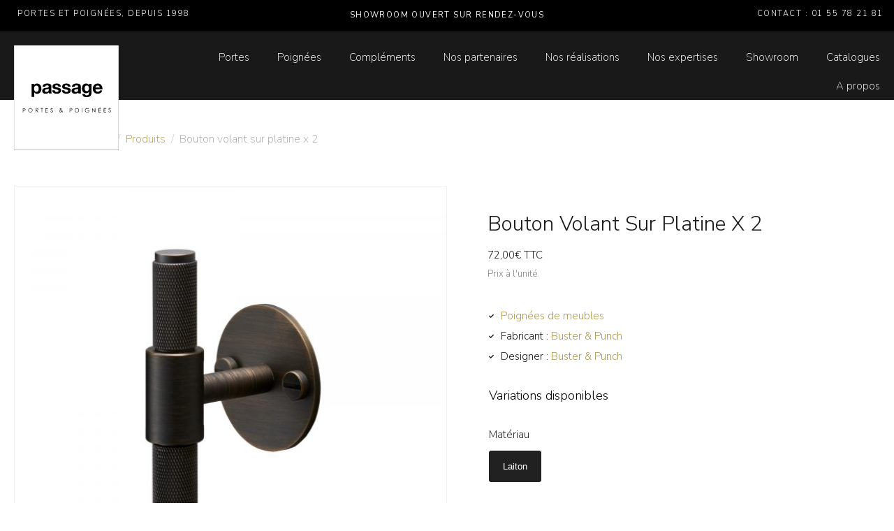

--- FILE ---
content_type: text/html; charset=UTF-8
request_url: https://www.passage-porte.com/bouton-volant-sur-platine-x-2/
body_size: 24944
content:
<!-- open output: jupiterx_doctype --><!DOCTYPE html><!-- close output: jupiterx_doctype --><html lang="fr-FR" data-markup-id="jupiterx_html"><head  data-markup-id="jupiterx_head">	<meta charset="UTF-8" />
	<meta name="viewport" content="width=device-width, initial-scale=1" />
	
	<!-- This site is optimized with the Yoast SEO plugin v14.2 - https://yoast.com/wordpress/plugins/seo/ -->
	<title>Bouton volant sur platine x 2 - Passage Porte</title>
	<meta name="robots" content="index, follow" />
	<meta name="googlebot" content="index, follow, max-snippet:-1, max-image-preview:large, max-video-preview:-1" />
	<meta name="bingbot" content="index, follow, max-snippet:-1, max-image-preview:large, max-video-preview:-1" />
	<link rel="canonical" href="https://www.passage-porte.com/bouton-volant-sur-platine-x-2/" />
	<meta property="og:locale" content="fr_FR" />
	<meta property="og:type" content="article" />
	<meta property="og:title" content="Bouton volant sur platine x 2 - Passage Porte" />
	<meta property="og:url" content="https://www.passage-porte.com/bouton-volant-sur-platine-x-2/" />
	<meta property="og:site_name" content="Passage Porte" />
	<meta property="article:modified_time" content="2023-10-05T08:11:04+00:00" />
	<meta property="og:image" content="https://www.passage-porte.com/wp-content/uploads/2020/05/poignee-FIL-110-mm-11.jpg" />
	<meta property="og:image:width" content="2000" />
	<meta property="og:image:height" content="2000" />
	<meta name="twitter:card" content="summary_large_image" />
	<script type="application/ld+json" class="yoast-schema-graph">{"@context":"https://schema.org","@graph":[{"@type":"Organization","@id":"https://www.passage-porte.com/#organization","name":"Passage Porte","url":"https://www.passage-porte.com/","sameAs":[],"logo":{"@type":"ImageObject","@id":"https://www.passage-porte.com/#logo","inLanguage":"fr-FR","url":"https://www.passage-porte.com/wp-content/uploads/2019/09/Big-logo-PPP.png","width":1125,"height":1125,"caption":"Passage Porte"},"image":{"@id":"https://www.passage-porte.com/#logo"}},{"@type":"WebSite","@id":"https://www.passage-porte.com/#website","url":"https://www.passage-porte.com/","name":"Passage Porte","description":"Portes sur mesure &amp; Poign\u00e9es de portes","publisher":{"@id":"https://www.passage-porte.com/#organization"},"potentialAction":[{"@type":"SearchAction","target":"https://www.passage-porte.com/?s={search_term_string}","query-input":"required name=search_term_string"}],"inLanguage":"fr-FR"},{"@type":"ImageObject","@id":"https://www.passage-porte.com/bouton-volant-sur-platine-x-2/#primaryimage","inLanguage":"fr-FR","url":"https://www.passage-porte.com/wp-content/uploads/2020/05/poignee-FIL-110-mm-11.jpg","width":2000,"height":2000},{"@type":"WebPage","@id":"https://www.passage-porte.com/bouton-volant-sur-platine-x-2/#webpage","url":"https://www.passage-porte.com/bouton-volant-sur-platine-x-2/","name":"Bouton volant sur platine x 2 - Passage Porte","isPartOf":{"@id":"https://www.passage-porte.com/#website"},"primaryImageOfPage":{"@id":"https://www.passage-porte.com/bouton-volant-sur-platine-x-2/#primaryimage"},"datePublished":"2020-05-21T11:33:50+00:00","dateModified":"2023-10-05T08:11:04+00:00","breadcrumb":{"@id":"https://www.passage-porte.com/bouton-volant-sur-platine-x-2/#breadcrumb"},"inLanguage":"fr-FR","potentialAction":[{"@type":"ReadAction","target":["https://www.passage-porte.com/bouton-volant-sur-platine-x-2/"]}]},{"@type":"BreadcrumbList","@id":"https://www.passage-porte.com/bouton-volant-sur-platine-x-2/#breadcrumb","itemListElement":[{"@type":"ListItem","position":1,"item":{"@type":"WebPage","@id":"https://www.passage-porte.com/","url":"https://www.passage-porte.com/","name":"Accueil"}},{"@type":"ListItem","position":2,"item":{"@type":"WebPage","@id":"https://www.passage-porte.com/poignees-design/","url":"https://www.passage-porte.com/poignees-design/","name":"Poign\u00e9es"}},{"@type":"ListItem","position":3,"item":{"@type":"WebPage","@id":"https://www.passage-porte.com/Poignees/poignees-de-meubles/","url":"https://www.passage-porte.com/Poignees/poignees-de-meubles/","name":"Poign\u00e9es de meubles"}},{"@type":"ListItem","position":4,"item":{"@type":"WebPage","@id":"https://www.passage-porte.com/bouton-volant-sur-platine-x-2/","url":"https://www.passage-porte.com/bouton-volant-sur-platine-x-2/","name":"Bouton volant sur platine x 2"}}]}]}</script>
	<!-- / Yoast SEO plugin. -->


<link rel='dns-prefetch' href='//www.passage-porte.com' />
<link rel='dns-prefetch' href='//s.w.org' />
<link rel="alternate" type="application/rss+xml" title="Passage Porte &raquo; Flux" href="https://www.passage-porte.com/feed/" />
<link rel="alternate" type="application/rss+xml" title="Passage Porte &raquo; Flux des commentaires" href="https://www.passage-porte.com/comments/feed/" />
		<script type="text/javascript">
			window._wpemojiSettings = {"baseUrl":"https:\/\/s.w.org\/images\/core\/emoji\/12.0.0-1\/72x72\/","ext":".png","svgUrl":"https:\/\/s.w.org\/images\/core\/emoji\/12.0.0-1\/svg\/","svgExt":".svg","source":{"concatemoji":"https:\/\/www.passage-porte.com\/wp-includes\/js\/wp-emoji-release.min.js?ver=5.4.18"}};
			/*! This file is auto-generated */
			!function(e,a,t){var n,r,o,i=a.createElement("canvas"),p=i.getContext&&i.getContext("2d");function s(e,t){var a=String.fromCharCode;p.clearRect(0,0,i.width,i.height),p.fillText(a.apply(this,e),0,0);e=i.toDataURL();return p.clearRect(0,0,i.width,i.height),p.fillText(a.apply(this,t),0,0),e===i.toDataURL()}function c(e){var t=a.createElement("script");t.src=e,t.defer=t.type="text/javascript",a.getElementsByTagName("head")[0].appendChild(t)}for(o=Array("flag","emoji"),t.supports={everything:!0,everythingExceptFlag:!0},r=0;r<o.length;r++)t.supports[o[r]]=function(e){if(!p||!p.fillText)return!1;switch(p.textBaseline="top",p.font="600 32px Arial",e){case"flag":return s([127987,65039,8205,9895,65039],[127987,65039,8203,9895,65039])?!1:!s([55356,56826,55356,56819],[55356,56826,8203,55356,56819])&&!s([55356,57332,56128,56423,56128,56418,56128,56421,56128,56430,56128,56423,56128,56447],[55356,57332,8203,56128,56423,8203,56128,56418,8203,56128,56421,8203,56128,56430,8203,56128,56423,8203,56128,56447]);case"emoji":return!s([55357,56424,55356,57342,8205,55358,56605,8205,55357,56424,55356,57340],[55357,56424,55356,57342,8203,55358,56605,8203,55357,56424,55356,57340])}return!1}(o[r]),t.supports.everything=t.supports.everything&&t.supports[o[r]],"flag"!==o[r]&&(t.supports.everythingExceptFlag=t.supports.everythingExceptFlag&&t.supports[o[r]]);t.supports.everythingExceptFlag=t.supports.everythingExceptFlag&&!t.supports.flag,t.DOMReady=!1,t.readyCallback=function(){t.DOMReady=!0},t.supports.everything||(n=function(){t.readyCallback()},a.addEventListener?(a.addEventListener("DOMContentLoaded",n,!1),e.addEventListener("load",n,!1)):(e.attachEvent("onload",n),a.attachEvent("onreadystatechange",function(){"complete"===a.readyState&&t.readyCallback()})),(n=t.source||{}).concatemoji?c(n.concatemoji):n.wpemoji&&n.twemoji&&(c(n.twemoji),c(n.wpemoji)))}(window,document,window._wpemojiSettings);
		</script>
		<style type="text/css">
img.wp-smiley,
img.emoji {
	display: inline !important;
	border: none !important;
	box-shadow: none !important;
	height: 1em !important;
	width: 1em !important;
	margin: 0 .07em !important;
	vertical-align: -0.1em !important;
	background: none !important;
	padding: 0 !important;
}
</style>
	<link rel='stylesheet' id='jupiterx_icons-css'  href='https://www.passage-porte.com/wp-content/themes/jupiterx/lib/assets/dist/css/icons-admin.css?ver=1.19.0' type='text/css' media='all' />
<link rel='stylesheet' id='dashicons-css'  href='https://www.passage-porte.com/wp-includes/css/dashicons.min.css?ver=5.4.18' type='text/css' media='all' />
<link rel='stylesheet' id='elusive-css'  href='https://www.passage-porte.com/wp-content/plugins/menu-icons/vendor/codeinwp/icon-picker/css/types/elusive.min.css?ver=2.0' type='text/css' media='all' />
<link rel='stylesheet' id='font-awesome-css'  href='https://www.passage-porte.com/wp-content/plugins/menu-icons/vendor/codeinwp/icon-picker/css/types/font-awesome.min.css?ver=4.7.0' type='text/css' media='all' />
<link rel='stylesheet' id='foundation-icons-css'  href='https://www.passage-porte.com/wp-content/plugins/menu-icons/vendor/codeinwp/icon-picker/css/types/foundation-icons.min.css?ver=3.0' type='text/css' media='all' />
<link rel='stylesheet' id='genericons-css'  href='https://www.passage-porte.com/wp-content/plugins/menu-icons/vendor/codeinwp/icon-picker/css/types/genericons.min.css?ver=3.4' type='text/css' media='all' />
<link rel='stylesheet' id='menu-icons-extra-css'  href='https://www.passage-porte.com/wp-content/plugins/menu-icons/css/extra.min.css?ver=0.12.9' type='text/css' media='all' />
<link rel='stylesheet' id='wp-block-library-css'  href='https://www.passage-porte.com/wp-includes/css/dist/block-library/style.min.css?ver=5.4.18' type='text/css' media='all' />
<link rel='stylesheet' id='wp-block-library-theme-css'  href='https://www.passage-porte.com/wp-includes/css/dist/block-library/theme.min.css?ver=5.4.18' type='text/css' media='all' />
<link rel='stylesheet' id='wc-block-style-css'  href='https://www.passage-porte.com/wp-content/plugins/woocommerce/packages/woocommerce-blocks/build/style.css?ver=2.5.16' type='text/css' media='all' />
<link rel='stylesheet' id='jet-engine-frontend-css'  href='https://www.passage-porte.com/wp-content/plugins/jet-engine/assets/css/frontend.css?ver=2.9.4' type='text/css' media='all' />
<link rel='stylesheet' id='pwb-styles-frontend-css'  href='https://www.passage-porte.com/wp-content/plugins/perfect-woocommerce-brands/assets/css/styles-frontend.min.css?ver=2.0.1' type='text/css' media='all' />
<link rel='stylesheet' id='photoswipe-css'  href='https://www.passage-porte.com/wp-content/plugins/woocommerce/assets/css/photoswipe/photoswipe.min.css?ver=4.1.4' type='text/css' media='all' />
<link rel='stylesheet' id='photoswipe-default-skin-css'  href='https://www.passage-porte.com/wp-content/plugins/woocommerce/assets/css/photoswipe/default-skin/default-skin.min.css?ver=4.1.4' type='text/css' media='all' />
<link rel='stylesheet' id='woocommerce-layout-css'  href='https://www.passage-porte.com/wp-content/plugins/woocommerce/assets/css/woocommerce-layout.css?ver=4.1.4' type='text/css' media='all' />
<link rel='stylesheet' id='woocommerce-smallscreen-css'  href='https://www.passage-porte.com/wp-content/plugins/woocommerce/assets/css/woocommerce-smallscreen.css?ver=4.1.4' type='text/css' media='only screen and (max-width: 768px)' />
<link rel='stylesheet' id='woocommerce-general-css'  href='https://www.passage-porte.com/wp-content/plugins/woocommerce/assets/css/woocommerce.css?ver=4.1.4' type='text/css' media='all' />
<style id='woocommerce-inline-inline-css' type='text/css'>
.woocommerce form .form-row .required { visibility: visible; }
</style>
<link rel='stylesheet' id='jupiterx-css'  href='https://www.passage-porte.com/wp-content/uploads/jupiterx/compiler/jupiterx/fcafdbf.css?ver=1.19.0' type='text/css' media='all' />
<link rel='stylesheet' id='jet-woo-builder-css'  href='https://www.passage-porte.com/wp-content/plugins/jet-woo-builder/assets/css/jet-woo-builder.css?ver=1.10.5' type='text/css' media='all' />
<style id='jet-woo-builder-inline-css' type='text/css'>
@font-face {
			font-family: "WooCommerce";
			src: url("https://www.passage-porte.com/wp-content/plugins/woocommerce/assets/fonts/WooCommerce.eot");
			src: url("https://www.passage-porte.com/wp-content/plugins/woocommerce/assets/fonts/WooCommerce.eot?#iefix") format("embedded-opentype"),
				url("https://www.passage-porte.com/wp-content/plugins/woocommerce/assets/fonts/WooCommerce.woff") format("woff"),
				url("https://www.passage-porte.com/wp-content/plugins/woocommerce/assets/fonts/WooCommerce.ttf") format("truetype"),
				url("https://www.passage-porte.com/wp-content/plugins/woocommerce/assets/fonts/WooCommerce.svg#WooCommerce") format("svg");
			font-weight: normal;
			font-style: normal;
			}
</style>
<link rel='stylesheet' id='jet-woo-builder-frontend-css'  href='https://www.passage-porte.com/wp-content/plugins/jet-woo-builder/assets/css/lib/jetwoobuilder-frontend-font/css/jetwoobuilder-frontend-font.css?ver=1.10.5' type='text/css' media='all' />
<link rel='stylesheet' id='jet-woo-builder-jupiterx-css'  href='https://www.passage-porte.com/wp-content/plugins/jet-woo-builder/includes/integrations/themes/jupiterx/assets/css/style.css?ver=1.10.5' type='text/css' media='all' />
<link rel='stylesheet' id='jet-elements-css'  href='https://www.passage-porte.com/wp-content/plugins/jet-elements/assets/css/jet-elements.css?ver=2.5.9' type='text/css' media='all' />
<link rel='stylesheet' id='jet-elements-skin-css'  href='https://www.passage-porte.com/wp-content/plugins/jet-elements/assets/css/jet-elements-skin.css?ver=2.5.9' type='text/css' media='all' />
<link rel='stylesheet' id='elementor-icons-css'  href='https://www.passage-porte.com/wp-content/plugins/elementor/assets/lib/eicons/css/elementor-icons.min.css?ver=5.13.0' type='text/css' media='all' />
<link rel='stylesheet' id='elementor-frontend-legacy-css'  href='https://www.passage-porte.com/wp-content/plugins/elementor/assets/css/frontend-legacy.min.css?ver=3.4.8' type='text/css' media='all' />
<link rel='stylesheet' id='elementor-frontend-css'  href='https://www.passage-porte.com/wp-content/plugins/elementor/assets/css/frontend.min.css?ver=3.4.8' type='text/css' media='all' />
<style id='elementor-frontend-inline-css' type='text/css'>
@font-face{font-family:eicons;src:url(https://www.passage-porte.com/wp-content/plugins/elementor/assets/lib/eicons/fonts/eicons.eot?5.10.0);src:url(https://www.passage-porte.com/wp-content/plugins/elementor/assets/lib/eicons/fonts/eicons.eot?5.10.0#iefix) format("embedded-opentype"),url(https://www.passage-porte.com/wp-content/plugins/elementor/assets/lib/eicons/fonts/eicons.woff2?5.10.0) format("woff2"),url(https://www.passage-porte.com/wp-content/plugins/elementor/assets/lib/eicons/fonts/eicons.woff?5.10.0) format("woff"),url(https://www.passage-porte.com/wp-content/plugins/elementor/assets/lib/eicons/fonts/eicons.ttf?5.10.0) format("truetype"),url(https://www.passage-porte.com/wp-content/plugins/elementor/assets/lib/eicons/fonts/eicons.svg?5.10.0#eicon) format("svg");font-weight:400;font-style:normal}
</style>
<link rel='stylesheet' id='raven-frontend-css'  href='https://www.passage-porte.com/wp-content/plugins/raven/assets/css/frontend.min.css?ver=1.11.0' type='text/css' media='all' />
<link rel='stylesheet' id='elementor-post-3714-css'  href='https://www.passage-porte.com/wp-content/uploads/elementor/css/post-3714.css?ver=1689581664' type='text/css' media='all' />
<link rel='stylesheet' id='elementor-pro-css'  href='https://www.passage-porte.com/wp-content/plugins/elementor-pro/assets/css/frontend.min.css?ver=3.5.2' type='text/css' media='all' />
<link rel='stylesheet' id='jet-tabs-frontend-css'  href='https://www.passage-porte.com/wp-content/plugins/jet-tabs/assets/css/jet-tabs-frontend.css?ver=2.1.13' type='text/css' media='all' />
<link rel='stylesheet' id='namogo-icons-css'  href='https://www.passage-porte.com/wp-content/plugins/elementor-extras/assets/lib/nicons/css/nicons.css?ver=2.2.15' type='text/css' media='all' />
<link rel='stylesheet' id='elementor-extras-frontend-css'  href='https://www.passage-porte.com/wp-content/plugins/elementor-extras/assets/css/frontend.min.css?ver=2.2.15' type='text/css' media='all' />
<link rel='stylesheet' id='flatpickr-css'  href='https://www.passage-porte.com/wp-content/plugins/elementor/assets/lib/flatpickr/flatpickr.min.css?ver=4.1.4' type='text/css' media='all' />
<link rel='stylesheet' id='elementor-global-css'  href='https://www.passage-porte.com/wp-content/uploads/elementor/css/global.css?ver=1689581664' type='text/css' media='all' />
<link rel='stylesheet' id='elementor-post-953-css'  href='https://www.passage-porte.com/wp-content/uploads/elementor/css/post-953.css?ver=1689581664' type='text/css' media='all' />
<link rel='stylesheet' id='elementor-post-534-css'  href='https://www.passage-porte.com/wp-content/uploads/elementor/css/post-534.css?ver=1701696437' type='text/css' media='all' />
<link rel='stylesheet' id='elementor-post-1688-css'  href='https://www.passage-porte.com/wp-content/uploads/elementor/css/post-1688.css?ver=1689581665' type='text/css' media='all' />
<link rel='stylesheet' id='elementor-post-3923-css'  href='https://www.passage-porte.com/wp-content/uploads/elementor/css/post-3923.css?ver=1689582009' type='text/css' media='all' />
<link rel='stylesheet' id='vi-wpvs-frontend-style-css'  href='https://www.passage-porte.com/wp-content/plugins/product-variations-swatches-for-woocommerce/assets/css/frontend-style.min.css?ver=1.0.1.11' type='text/css' media='all' />
<style id='vi-wpvs-frontend-style-inline-css' type='text/css'>
.vi-wpvs-variation-wrap.vi-wpvs-variation-wrap-vi_wpvs_button_design .vi-wpvs-option-wrap{transition: all 30ms ease-in-out;}.vi-wpvs-variation-wrap.vi-wpvs-variation-wrap-vi_wpvs_button_design .vi-wpvs-variation-button-select{height:45px;padding:10px 20px;font-size:13px;border-radius:4px;}.vi-wpvs-variation-wrap.vi-wpvs-variation-wrap-vi_wpvs_button_design .vi-wpvs-option-wrap{height:45px;padding:10px 20px;font-size:13px;border-radius:4px;}.vi-wpvs-variation-wrap.vi-wpvs-variation-wrap-vi_wpvs_button_design .vi-wpvs-option-wrap .vi-wpvs-option:not(.vi-wpvs-option-select){border-radius: inherit;}.vi-wpvs-variation-wrap.vi-wpvs-variation-wrap-image.vi-wpvs-variation-wrap-vi_wpvs_button_design .vi-wpvs-option-wrap ,.vi-wpvs-variation-wrap.vi-wpvs-variation-wrap-variation_img.vi-wpvs-variation-wrap-vi_wpvs_button_design .vi-wpvs-option-wrap ,.vi-wpvs-variation-wrap.vi-wpvs-variation-wrap-color.vi-wpvs-variation-wrap-vi_wpvs_button_design .vi-wpvs-option-wrap{width: 45px;}.vi-wpvs-variation-wrap.vi-wpvs-variation-wrap-vi_wpvs_button_design .vi-wpvs-option-wrap.vi-wpvs-option-wrap-disable{opacity: 1;}.vi-wpvs-variation-wrap.vi-wpvs-variation-wrap-vi_wpvs_button_design .vi-wpvs-option-wrap.vi-wpvs-option-wrap-disable .vi-wpvs-option{opacity: .5;}.vi-wpvs-variation-wrap.vi-wpvs-variation-wrap-vi_wpvs_button_design .vi-wpvs-option-wrap.vi-wpvs-option-wrap-selected{box-shadow:  0 0 0 1px rgba(33, 33, 33, 1) inset;}.vi-wpvs-variation-wrap.vi-wpvs-variation-wrap-vi_wpvs_button_design .vi-wpvs-variation-wrap-select-wrap .vi-wpvs-option-wrap.vi-wpvs-option-wrap-selected{box-shadow:  0 0 0 1px rgba(33, 33, 33, 1);}.vi-wpvs-variation-wrap.vi-wpvs-variation-wrap-vi_wpvs_button_design .vi-wpvs-option-wrap.vi-wpvs-option-wrap-selected{color:rgba(255, 255, 255, 1);background:rgba(33, 33, 33, 1);}.vi-wpvs-variation-wrap.vi-wpvs-variation-wrap-vi_wpvs_button_design .vi-wpvs-option-wrap.vi-wpvs-option-wrap-selected .vi-wpvs-option{color:rgba(255, 255, 255, 1);}.vi-wpvs-variation-wrap.vi-wpvs-variation-wrap-vi_wpvs_button_design .vi-wpvs-option-wrap.vi-wpvs-option-wrap-hover{box-shadow:  0 0 0 1px rgba(33, 33, 33, 1) inset;}.vi-wpvs-variation-wrap.vi-wpvs-variation-wrap-vi_wpvs_button_design .vi-wpvs-variation-wrap-select-wrap .vi-wpvs-option-wrap.vi-wpvs-option-wrap-hover{box-shadow:  0 0 0 1px rgba(33, 33, 33, 1);}.vi-wpvs-variation-wrap.vi-wpvs-variation-wrap-vi_wpvs_button_design .vi-wpvs-option-wrap.vi-wpvs-option-wrap-hover{color:rgba(255, 255, 255, 1);background:rgba(33, 33, 33, 1);}.vi-wpvs-variation-wrap.vi-wpvs-variation-wrap-vi_wpvs_button_design .vi-wpvs-option-wrap.vi-wpvs-option-wrap-hover .vi-wpvs-option{color:rgba(255, 255, 255, 1);}.vi-wpvs-variation-wrap.vi-wpvs-variation-wrap-vi_wpvs_button_design .vi-wpvs-option-wrap.vi-wpvs-option-wrap-default{box-shadow:  0 0 0 1px #cccccc inset;}.vi-wpvs-variation-wrap.vi-wpvs-variation-wrap-vi_wpvs_button_design .vi-wpvs-variation-wrap-select-wrap .vi-wpvs-option-wrap.vi-wpvs-option-wrap-default{box-shadow:  0 0 0 1px #cccccc ;}.vi-wpvs-variation-wrap.vi-wpvs-variation-wrap-vi_wpvs_button_design .vi-wpvs-option-wrap.vi-wpvs-option-wrap-default{color:rgba(33, 33, 33, 1);background:#ffffff;border-radius:4px;}.vi-wpvs-variation-wrap.vi-wpvs-variation-wrap-vi_wpvs_button_design .vi-wpvs-option-wrap.vi-wpvs-option-wrap-default .vi-wpvs-option{color:rgba(33, 33, 33, 1);}.vi-wpvs-variation-wrap.vi-wpvs-variation-wrap-vi_wpvs_button_design .vi-wpvs-option-wrap .vi-wpvs-option-tooltip{display: none;}@media screen and (max-width:600px){.vi-wpvs-variation-wrap.vi-wpvs-variation-wrap-vi_wpvs_button_design .vi-wpvs-option-wrap{width:px;height:38.25px;font-size:11.05px;}.vi-wpvs-variation-wrap.vi-wpvs-variation-wrap-image.vi-wpvs-variation-wrap-vi_wpvs_button_design .vi-wpvs-option-wrap ,.vi-wpvs-variation-wrap.vi-wpvs-variation-wrap-variation_img.vi-wpvs-variation-wrap-vi_wpvs_button_design .vi-wpvs-option-wrap ,.vi-wpvs-variation-wrap.vi-wpvs-variation-wrap-color.vi-wpvs-variation-wrap-vi_wpvs_button_design .vi-wpvs-option-wrap{width: 38.25px;}.vi-wpvs-variation-wrap.vi-wpvs-variation-wrap-vi_wpvs_button_design .vi-wpvs-option-wrap.vi-wpvs-option-wrap-selected{border-radius:px;}.vi-wpvs-variation-wrap.vi-wpvs-variation-wrap-vi_wpvs_button_design .vi-wpvs-option-wrap.vi-wpvs-option-wrap-hover{border-radius:px;}.vi-wpvs-variation-wrap.vi-wpvs-variation-wrap-vi_wpvs_button_design .vi-wpvs-option-wrap.vi-wpvs-option-wrap-default{border-radius:3.4px;}}.vi-wpvs-variation-wrap.vi-wpvs-variation-wrap-vi_wpvs_color_design .vi-wpvs-option-wrap{transition: all 30ms ease-in-out;}.vi-wpvs-variation-wrap.vi-wpvs-variation-wrap-vi_wpvs_color_design .vi-wpvs-variation-button-select{height:32px;width:32px;padding:10px;font-size:13px;border-radius:20px;}.vi-wpvs-variation-wrap.vi-wpvs-variation-wrap-vi_wpvs_color_design .vi-wpvs-option-wrap{height:32px;width:32px;padding:10px;font-size:13px;border-radius:20px;}.vi-wpvs-variation-wrap.vi-wpvs-variation-wrap-vi_wpvs_color_design .vi-wpvs-option-wrap .vi-wpvs-option:not(.vi-wpvs-option-select){border-radius: inherit;}.vi-wpvs-variation-wrap.vi-wpvs-variation-wrap-image.vi-wpvs-variation-wrap-vi_wpvs_color_design .vi-wpvs-option-wrap ,.vi-wpvs-variation-wrap.vi-wpvs-variation-wrap-variation_img.vi-wpvs-variation-wrap-vi_wpvs_color_design .vi-wpvs-option-wrap ,.vi-wpvs-variation-wrap.vi-wpvs-variation-wrap-color.vi-wpvs-variation-wrap-vi_wpvs_color_design .vi-wpvs-option-wrap{}.vi-wpvs-variation-wrap.vi-wpvs-variation-wrap-vi_wpvs_color_design .vi-wpvs-option-wrap.vi-wpvs-option-wrap-disable{opacity: 1;}.vi-wpvs-variation-wrap.vi-wpvs-variation-wrap-vi_wpvs_color_design .vi-wpvs-option-wrap.vi-wpvs-option-wrap-disable .vi-wpvs-option{opacity: .5;}.vi-wpvs-variation-wrap.vi-wpvs-variation-wrap-vi_wpvs_color_design .vi-wpvs-option-wrap.vi-wpvs-option-wrap-selected{}.vi-wpvs-variation-wrap.vi-wpvs-variation-wrap-vi_wpvs_color_design .vi-wpvs-variation-wrap-select-wrap .vi-wpvs-option-wrap.vi-wpvs-option-wrap-selected{}.vi-wpvs-variation-wrap.vi-wpvs-variation-wrap-vi_wpvs_color_design .vi-wpvs-option-wrap.vi-wpvs-option-wrap-selected{background:rgba(0, 0, 0, 0.06);border-radius:20px;}.vi-wpvs-variation-wrap.vi-wpvs-variation-wrap-vi_wpvs_color_design .vi-wpvs-option-wrap.vi-wpvs-option-wrap-selected .vi-wpvs-option{}.vi-wpvs-variation-wrap.vi-wpvs-variation-wrap-vi_wpvs_color_design .vi-wpvs-option-wrap.vi-wpvs-option-wrap-hover{}.vi-wpvs-variation-wrap.vi-wpvs-variation-wrap-vi_wpvs_color_design .vi-wpvs-variation-wrap-select-wrap .vi-wpvs-option-wrap.vi-wpvs-option-wrap-hover{}.vi-wpvs-variation-wrap.vi-wpvs-variation-wrap-vi_wpvs_color_design .vi-wpvs-option-wrap.vi-wpvs-option-wrap-hover{background:rgba(0, 0, 0, 0.06);border-radius:20px;}.vi-wpvs-variation-wrap.vi-wpvs-variation-wrap-vi_wpvs_color_design .vi-wpvs-option-wrap.vi-wpvs-option-wrap-hover .vi-wpvs-option{}.vi-wpvs-variation-wrap.vi-wpvs-variation-wrap-vi_wpvs_color_design .vi-wpvs-option-wrap.vi-wpvs-option-wrap-default{box-shadow:  0px 4px 2px -2px rgba(238, 238, 238, 1);}.vi-wpvs-variation-wrap.vi-wpvs-variation-wrap-vi_wpvs_color_design .vi-wpvs-variation-wrap-select-wrap .vi-wpvs-option-wrap.vi-wpvs-option-wrap-default{box-shadow:  0px 4px 2px -2px rgba(238, 238, 238, 1);}.vi-wpvs-variation-wrap.vi-wpvs-variation-wrap-vi_wpvs_color_design .vi-wpvs-option-wrap.vi-wpvs-option-wrap-default{background:rgba(0, 0, 0, 0);border-radius:20px;}.vi-wpvs-variation-wrap.vi-wpvs-variation-wrap-vi_wpvs_color_design .vi-wpvs-option-wrap.vi-wpvs-option-wrap-default .vi-wpvs-option{}.vi-wpvs-variation-wrap.vi-wpvs-variation-wrap-vi_wpvs_color_design .vi-wpvs-option-wrap .vi-wpvs-option-tooltip{display: none;}@media screen and (max-width:600px){.vi-wpvs-variation-wrap.vi-wpvs-variation-wrap-vi_wpvs_color_design .vi-wpvs-option-wrap{width:27.2px;height:27.2px;font-size:11.05px;}.vi-wpvs-variation-wrap.vi-wpvs-variation-wrap-image.vi-wpvs-variation-wrap-vi_wpvs_color_design .vi-wpvs-option-wrap ,.vi-wpvs-variation-wrap.vi-wpvs-variation-wrap-variation_img.vi-wpvs-variation-wrap-vi_wpvs_color_design .vi-wpvs-option-wrap ,.vi-wpvs-variation-wrap.vi-wpvs-variation-wrap-color.vi-wpvs-variation-wrap-vi_wpvs_color_design .vi-wpvs-option-wrap{}.vi-wpvs-variation-wrap.vi-wpvs-variation-wrap-vi_wpvs_color_design .vi-wpvs-option-wrap.vi-wpvs-option-wrap-selected{border-radius:17px;}.vi-wpvs-variation-wrap.vi-wpvs-variation-wrap-vi_wpvs_color_design .vi-wpvs-option-wrap.vi-wpvs-option-wrap-hover{border-radius:17px;}.vi-wpvs-variation-wrap.vi-wpvs-variation-wrap-vi_wpvs_color_design .vi-wpvs-option-wrap.vi-wpvs-option-wrap-default{border-radius:17px;}}.vi-wpvs-variation-wrap.vi-wpvs-variation-wrap-vi_wpvs_image_design .vi-wpvs-option-wrap{transition: all 30ms ease-in-out;}.vi-wpvs-variation-wrap.vi-wpvs-variation-wrap-vi_wpvs_image_design .vi-wpvs-variation-button-select{height:50px;width:50px;padding:3px;font-size:13px;}.vi-wpvs-variation-wrap.vi-wpvs-variation-wrap-vi_wpvs_image_design .vi-wpvs-option-wrap{height:50px;width:50px;padding:3px;font-size:13px;}.vi-wpvs-variation-wrap.vi-wpvs-variation-wrap-vi_wpvs_image_design .vi-wpvs-option-wrap .vi-wpvs-option:not(.vi-wpvs-option-select){border-radius: inherit;}.vi-wpvs-variation-wrap.vi-wpvs-variation-wrap-image.vi-wpvs-variation-wrap-vi_wpvs_image_design .vi-wpvs-option-wrap ,.vi-wpvs-variation-wrap.vi-wpvs-variation-wrap-variation_img.vi-wpvs-variation-wrap-vi_wpvs_image_design .vi-wpvs-option-wrap ,.vi-wpvs-variation-wrap.vi-wpvs-variation-wrap-color.vi-wpvs-variation-wrap-vi_wpvs_image_design .vi-wpvs-option-wrap{}.vi-wpvs-variation-wrap.vi-wpvs-variation-wrap-vi_wpvs_image_design .vi-wpvs-option-wrap.vi-wpvs-option-wrap-disable{opacity: 1;}.vi-wpvs-variation-wrap.vi-wpvs-variation-wrap-vi_wpvs_image_design .vi-wpvs-option-wrap.vi-wpvs-option-wrap-disable .vi-wpvs-option{opacity: .5;}.vi-wpvs-variation-wrap.vi-wpvs-variation-wrap-vi_wpvs_image_design .vi-wpvs-option-wrap.vi-wpvs-option-wrap-selected{box-shadow:  0 0 0 1px rgba(33, 33, 33, 1) inset;}.vi-wpvs-variation-wrap.vi-wpvs-variation-wrap-vi_wpvs_image_design .vi-wpvs-variation-wrap-select-wrap .vi-wpvs-option-wrap.vi-wpvs-option-wrap-selected{box-shadow:  0 0 0 1px rgba(33, 33, 33, 1);}.vi-wpvs-variation-wrap.vi-wpvs-variation-wrap-vi_wpvs_image_design .vi-wpvs-option-wrap.vi-wpvs-option-wrap-selected{}.vi-wpvs-variation-wrap.vi-wpvs-variation-wrap-vi_wpvs_image_design .vi-wpvs-option-wrap.vi-wpvs-option-wrap-selected .vi-wpvs-option{}.vi-wpvs-variation-wrap.vi-wpvs-variation-wrap-vi_wpvs_image_design .vi-wpvs-option-wrap.vi-wpvs-option-wrap-hover{box-shadow:  0 0 0 1px rgba(33, 33, 33, 1) inset;}.vi-wpvs-variation-wrap.vi-wpvs-variation-wrap-vi_wpvs_image_design .vi-wpvs-variation-wrap-select-wrap .vi-wpvs-option-wrap.vi-wpvs-option-wrap-hover{box-shadow:  0 0 0 1px rgba(33, 33, 33, 1);}.vi-wpvs-variation-wrap.vi-wpvs-variation-wrap-vi_wpvs_image_design .vi-wpvs-option-wrap.vi-wpvs-option-wrap-hover{}.vi-wpvs-variation-wrap.vi-wpvs-variation-wrap-vi_wpvs_image_design .vi-wpvs-option-wrap.vi-wpvs-option-wrap-hover .vi-wpvs-option{}.vi-wpvs-variation-wrap.vi-wpvs-variation-wrap-vi_wpvs_image_design .vi-wpvs-option-wrap.vi-wpvs-option-wrap-default{box-shadow:  0 0 0 1px rgba(238, 238, 238, 1) inset;}.vi-wpvs-variation-wrap.vi-wpvs-variation-wrap-vi_wpvs_image_design .vi-wpvs-variation-wrap-select-wrap .vi-wpvs-option-wrap.vi-wpvs-option-wrap-default{box-shadow:  0 0 0 1px rgba(238, 238, 238, 1) ;}.vi-wpvs-variation-wrap.vi-wpvs-variation-wrap-vi_wpvs_image_design .vi-wpvs-option-wrap.vi-wpvs-option-wrap-default{background:rgba(255, 255, 255, 1);}.vi-wpvs-variation-wrap.vi-wpvs-variation-wrap-vi_wpvs_image_design .vi-wpvs-option-wrap.vi-wpvs-option-wrap-default .vi-wpvs-option{}.vi-wpvs-variation-wrap.vi-wpvs-variation-wrap-vi_wpvs_image_design .vi-wpvs-option-wrap .vi-wpvs-option-tooltip{display: none;}@media screen and (max-width:600px){.vi-wpvs-variation-wrap.vi-wpvs-variation-wrap-vi_wpvs_image_design .vi-wpvs-option-wrap{width:42.5px;height:42.5px;font-size:11.05px;}.vi-wpvs-variation-wrap.vi-wpvs-variation-wrap-image.vi-wpvs-variation-wrap-vi_wpvs_image_design .vi-wpvs-option-wrap ,.vi-wpvs-variation-wrap.vi-wpvs-variation-wrap-variation_img.vi-wpvs-variation-wrap-vi_wpvs_image_design .vi-wpvs-option-wrap ,.vi-wpvs-variation-wrap.vi-wpvs-variation-wrap-color.vi-wpvs-variation-wrap-vi_wpvs_image_design .vi-wpvs-option-wrap{}.vi-wpvs-variation-wrap.vi-wpvs-variation-wrap-vi_wpvs_image_design .vi-wpvs-option-wrap.vi-wpvs-option-wrap-selected{border-radius:px;}.vi-wpvs-variation-wrap.vi-wpvs-variation-wrap-vi_wpvs_image_design .vi-wpvs-option-wrap.vi-wpvs-option-wrap-hover{border-radius:px;}.vi-wpvs-variation-wrap.vi-wpvs-variation-wrap-vi_wpvs_image_design .vi-wpvs-option-wrap.vi-wpvs-option-wrap-default{border-radius:px;}}
</style>
<link rel='stylesheet' id='google-fonts-1-css'  href='https://fonts.googleapis.com/css?family=Nunito+Sans%3A100%2C100italic%2C200%2C200italic%2C300%2C300italic%2C400%2C400italic%2C500%2C500italic%2C600%2C600italic%2C700%2C700italic%2C800%2C800italic%2C900%2C900italic&#038;display=auto&#038;ver=5.4.18' type='text/css' media='all' />
<link rel='stylesheet' id='elementor-icons-shared-0-css'  href='https://www.passage-porte.com/wp-content/plugins/elementor/assets/lib/font-awesome/css/fontawesome.min.css?ver=5.15.3' type='text/css' media='all' />
<link rel='stylesheet' id='elementor-icons-fa-brands-css'  href='https://www.passage-porte.com/wp-content/plugins/elementor/assets/lib/font-awesome/css/brands.min.css?ver=5.15.3' type='text/css' media='all' />
<link rel='stylesheet' id='elementor-icons-fa-solid-css'  href='https://www.passage-porte.com/wp-content/plugins/elementor/assets/lib/font-awesome/css/solid.min.css?ver=5.15.3' type='text/css' media='all' />
<script type='text/javascript' src='https://www.passage-porte.com/wp-includes/js/jquery/jquery.js?ver=1.12.4-wp'></script>
<script type='text/javascript' src='https://www.passage-porte.com/wp-includes/js/jquery/jquery-migrate.min.js?ver=1.4.1'></script>
<script type='text/javascript' src='https://www.passage-porte.com/wp-content/themes/jupiterx/lib/admin/assets/lib/webfont/webfont.min.js?ver=1.6.26'></script>
<script type='text/javascript'>
WebFont.load({
			google: {
				families: ['Nunito Sans:100,200,300,400,500,600,700,800,900,100italic,200italic,300italic,400italic,500italic,600italic,700italic,800italic,900italic']
			}
		});
</script>
<script type='text/javascript' src='https://www.passage-porte.com/wp-content/themes/jupiterx/lib/assets/dist/js/utils.min.js?ver=1.19.0'></script>
<link rel='https://api.w.org/' href='https://www.passage-porte.com/wp-json/' />
<link rel="EditURI" type="application/rsd+xml" title="RSD" href="https://www.passage-porte.com/xmlrpc.php?rsd" />
<link rel="wlwmanifest" type="application/wlwmanifest+xml" href="https://www.passage-porte.com/wp-includes/wlwmanifest.xml" /> 
<meta name="generator" content="WordPress 5.4.18" />
<meta name="generator" content="WooCommerce 4.1.4" />
<link rel='shortlink' href='https://www.passage-porte.com/?p=7473' />
<link rel="alternate" type="application/json+oembed" href="https://www.passage-porte.com/wp-json/oembed/1.0/embed?url=https%3A%2F%2Fwww.passage-porte.com%2Fbouton-volant-sur-platine-x-2%2F" />
<link rel="alternate" type="text/xml+oembed" href="https://www.passage-porte.com/wp-json/oembed/1.0/embed?url=https%3A%2F%2Fwww.passage-porte.com%2Fbouton-volant-sur-platine-x-2%2F&#038;format=xml" />

		<!-- GA Google Analytics @ https://m0n.co/ga -->
		<script async src="https://www.googletagmanager.com/gtag/js?id=UA-32544183-1"></script>
		<script>
			window.dataLayer = window.dataLayer || [];
			function gtag(){dataLayer.push(arguments);}
			gtag('js', new Date());
			gtag('config', 'UA-32544183-1');
		</script>

		<noscript><style>.woocommerce-product-gallery{ opacity: 1 !important; }</style></noscript>
	<script src="https://ajax.googleapis.com/ajax/libs/jquery/3.6.0/jquery.min.js"></script>
<script>
	jQuery(document).ready(function() { jQuery("body").on("click", ".click-child", function() { var href = jQuery(this).find("a").attr('href'); window.location = href; }); });
</script>
<style type="text/css">.recentcomments a{display:inline !important;padding:0 !important;margin:0 !important;}</style><!-- All in one Favicon 4.7 --><link rel="icon" href="https://www.passage-porte.com/wp-content/uploads/2020/02/Big-logo-PPP.png" type="image/png"/>
<link rel="shortcut icon" href="https://www.passage-porte.com/wp-content/uploads/2020/02/favicon.ico" />
<link rel="icon" href="https://www.passage-porte.com/wp-content/uploads/2020/02/animated_favicon1.gif" type="image/gif"/>
<meta name="generator" content="Powered by Slider Revolution 6.5.3 - responsive, Mobile-Friendly Slider Plugin for WordPress with comfortable drag and drop interface." />
<link rel="icon" href="https://www.passage-porte.com/wp-content/uploads/2020/10/cropped-passage-32x32.png" sizes="32x32" />
<link rel="icon" href="https://www.passage-porte.com/wp-content/uploads/2020/10/cropped-passage-192x192.png" sizes="192x192" />
<link rel="apple-touch-icon" href="https://www.passage-porte.com/wp-content/uploads/2020/10/cropped-passage-180x180.png" />
<meta name="msapplication-TileImage" content="https://www.passage-porte.com/wp-content/uploads/2020/10/cropped-passage-270x270.png" />
<script type="text/javascript">function setREVStartSize(e){
			//window.requestAnimationFrame(function() {				 
				window.RSIW = window.RSIW===undefined ? window.innerWidth : window.RSIW;	
				window.RSIH = window.RSIH===undefined ? window.innerHeight : window.RSIH;	
				try {								
					var pw = document.getElementById(e.c).parentNode.offsetWidth,
						newh;
					pw = pw===0 || isNaN(pw) ? window.RSIW : pw;
					e.tabw = e.tabw===undefined ? 0 : parseInt(e.tabw);
					e.thumbw = e.thumbw===undefined ? 0 : parseInt(e.thumbw);
					e.tabh = e.tabh===undefined ? 0 : parseInt(e.tabh);
					e.thumbh = e.thumbh===undefined ? 0 : parseInt(e.thumbh);
					e.tabhide = e.tabhide===undefined ? 0 : parseInt(e.tabhide);
					e.thumbhide = e.thumbhide===undefined ? 0 : parseInt(e.thumbhide);
					e.mh = e.mh===undefined || e.mh=="" || e.mh==="auto" ? 0 : parseInt(e.mh,0);		
					if(e.layout==="fullscreen" || e.l==="fullscreen") 						
						newh = Math.max(e.mh,window.RSIH);					
					else{					
						e.gw = Array.isArray(e.gw) ? e.gw : [e.gw];
						for (var i in e.rl) if (e.gw[i]===undefined || e.gw[i]===0) e.gw[i] = e.gw[i-1];					
						e.gh = e.el===undefined || e.el==="" || (Array.isArray(e.el) && e.el.length==0)? e.gh : e.el;
						e.gh = Array.isArray(e.gh) ? e.gh : [e.gh];
						for (var i in e.rl) if (e.gh[i]===undefined || e.gh[i]===0) e.gh[i] = e.gh[i-1];
											
						var nl = new Array(e.rl.length),
							ix = 0,						
							sl;					
						e.tabw = e.tabhide>=pw ? 0 : e.tabw;
						e.thumbw = e.thumbhide>=pw ? 0 : e.thumbw;
						e.tabh = e.tabhide>=pw ? 0 : e.tabh;
						e.thumbh = e.thumbhide>=pw ? 0 : e.thumbh;					
						for (var i in e.rl) nl[i] = e.rl[i]<window.RSIW ? 0 : e.rl[i];
						sl = nl[0];									
						for (var i in nl) if (sl>nl[i] && nl[i]>0) { sl = nl[i]; ix=i;}															
						var m = pw>(e.gw[ix]+e.tabw+e.thumbw) ? 1 : (pw-(e.tabw+e.thumbw)) / (e.gw[ix]);					
						newh =  (e.gh[ix] * m) + (e.tabh + e.thumbh);
					}				
					if(window.rs_init_css===undefined) window.rs_init_css = document.head.appendChild(document.createElement("style"));					
					document.getElementById(e.c).height = newh+"px";
					window.rs_init_css.innerHTML += "#"+e.c+"_wrapper { height: "+newh+"px }";				
				} catch(e){
					console.log("Failure at Presize of Slider:" + e)
				}					   
			//});
		  };</script>
		<style type="text/css" id="wp-custom-css">
			@media(max-width:767px){
body.jet-mobile-menu-visible .jet-mobile-menu-cover{
visibility:hidden;
}
}
.cn-button {
  background-color: #000;
  border: none;
  padding: 7px;
  margin: 5px;
  text-align: center;
  text-decoration: none;
  display: inline-block;
  font-size: 15px;
  cursor: pointer;
}		</style>
		</head><body class="product-template-default single single-product postid-7473 no-js theme-jupiterx woocommerce woocommerce-page woocommerce-no-js jupiterx-product-template-3 elementor-default elementor-template-full-width elementor-kit-3714 elementor-page-3923" itemscope="itemscope" itemtype="http://schema.org/WebPage" data-markup-id="jupiterx_body"><a class="jupiterx-a11y jupiterx-a11y-skip-navigation-link" href="#jupiterx-primary" data-markup-id="jupiterx_a11y_skip_navigation_link">Skip to content</a><div class="jupiterx-site" data-markup-id="jupiterx_site"><header class="jupiterx-header" data-jupiterx-settings="{&quot;breakpoint&quot;:&quot;767.98&quot;,&quot;behavior&quot;:&quot;&quot;}" role="banner" itemscope="itemscope" itemtype="http://schema.org/WPHeader" data-markup-id="jupiterx_header">		<div data-elementor-type="header" data-elementor-id="953" class="elementor elementor-953 elementor-location-header" data-elementor-settings="[]">
		<div class="elementor-section-wrap">
					<section class="elementor-section elementor-top-section elementor-element elementor-element-e079795 elementor-section-boxed elementor-section-height-default elementor-section-height-default" data-id="e079795" data-element_type="section">
						<div class="elementor-container elementor-column-gap-default">
							<div class="elementor-row">
					<div class="elementor-column elementor-col-100 elementor-top-column elementor-element elementor-element-5570500" data-id="5570500" data-element_type="column">
			<div class="elementor-column-wrap">
							<div class="elementor-widget-wrap">
								</div>
					</div>
		</div>
								</div>
					</div>
		</section>
				<section class="elementor-section elementor-top-section elementor-element elementor-element-53976ecf elementor-section-height-min-height elementor-hidden-phone elementor-hidden-tablet elementor-section-boxed elementor-section-height-default elementor-section-items-middle" data-id="53976ecf" data-element_type="section" data-settings="{&quot;background_background&quot;:&quot;classic&quot;,&quot;background_image&quot;:{&quot;url&quot;:&quot;&quot;,&quot;id&quot;:&quot;&quot;},&quot;background_image_tablet&quot;:{&quot;url&quot;:&quot;&quot;,&quot;id&quot;:&quot;&quot;},&quot;background_image_mobile&quot;:{&quot;url&quot;:&quot;&quot;,&quot;id&quot;:&quot;&quot;}}">
						<div class="elementor-container elementor-column-gap-default">
							<div class="elementor-row">
					<div class="elementor-column elementor-col-100 elementor-top-column elementor-element elementor-element-570b4e35" data-id="570b4e35" data-element_type="column">
			<div class="elementor-column-wrap elementor-element-populated">
							<div class="elementor-widget-wrap">
						<section class="elementor-section elementor-inner-section elementor-element elementor-element-56ce142d elementor-section-boxed elementor-section-height-default elementor-section-height-default" data-id="56ce142d" data-element_type="section">
						<div class="elementor-container elementor-column-gap-default">
							<div class="elementor-row">
					<div class="elementor-column elementor-col-33 elementor-inner-column elementor-element elementor-element-1be35ec3 elementor-hidden-phone" data-id="1be35ec3" data-element_type="column">
			<div class="elementor-column-wrap elementor-element-populated">
							<div class="elementor-widget-wrap">
						<div class="elementor-element elementor-element-20af49da elementor-widget elementor-widget-heading" data-id="20af49da" data-element_type="widget" data-widget_type="heading.default">
				<div class="elementor-widget-container">
			<h2 class="elementor-heading-title elementor-size-default">Portes et poignées, depuis 1998</h2>		</div>
				</div>
						</div>
					</div>
		</div>
				<div class="elementor-column elementor-col-33 elementor-inner-column elementor-element elementor-element-430ee489" data-id="430ee489" data-element_type="column">
			<div class="elementor-column-wrap elementor-element-populated">
							<div class="elementor-widget-wrap">
						<div class="elementor-element elementor-element-7c0eb0cb elementor-widget elementor-widget-jet-animated-text" data-id="7c0eb0cb" data-element_type="widget" data-widget_type="jet-animated-text.default">
				<div class="elementor-widget-container">
			<div class="elementor-jet-animated-text jet-elements">
<div class="jet-animated-text jet-animated-text--effect-fx10" data-settings='{"effect":"fx10","delay":1900}'>
		<div class="jet-animated-text__animated-text">
<div class="jet-animated-text__animated-text-item active visible" dir="ltr">
	<span>S</span><span>h</span><span>o</span><span>w</span><span>r</span><span>o</span><span>o</span><span>m</span><span>&nbsp;</span><span>o</span><span>u</span><span>v</span><span>e</span><span>r</span><span>t</span><span>&nbsp;</span><span>s</span><span>u</span><span>r</span><span>&nbsp;</span><span>r</span><span>e</span><span>n</span><span>d</span><span>e</span><span>z</span><span>-</span><span>v</span><span>o</span><span>u</span><span>s</span></div>
<div class="jet-animated-text__animated-text-item" dir="ltr">
	<span>D</span><span>u</span><span>&nbsp;</span><span>l</span><span>u</span><span>n</span><span>d</span><span>i</span><span>&nbsp;</span><span>a</span><span>u</span><span>&nbsp;</span><span>v</span><span>e</span><span>n</span><span>d</span><span>r</span><span>e</span><span>d</span><span>i</span><span>&nbsp;</span><span>d</span><span>e</span><span>&nbsp;</span><span>1</span><span>0</span><span>h</span><span>&nbsp;</span><span>à</span><span>&nbsp;</span><span>1</span><span>8</span><span>h</span></div>
</div>	</div></div>		</div>
				</div>
						</div>
					</div>
		</div>
				<div class="elementor-column elementor-col-33 elementor-inner-column elementor-element elementor-element-2cb0f906 elementor-hidden-phone" data-id="2cb0f906" data-element_type="column">
			<div class="elementor-column-wrap elementor-element-populated">
							<div class="elementor-widget-wrap">
						<div class="elementor-element elementor-element-1ec9d29 elementor-widget elementor-widget-heading" data-id="1ec9d29" data-element_type="widget" data-widget_type="heading.default">
				<div class="elementor-widget-container">
			<h2 class="elementor-heading-title elementor-size-default">Contact : 01 55 78 21 81</h2>		</div>
				</div>
						</div>
					</div>
		</div>
								</div>
					</div>
		</section>
						</div>
					</div>
		</div>
								</div>
					</div>
		</section>
				<section class="elementor-section elementor-top-section elementor-element elementor-element-745e973 elementor-section-boxed elementor-section-height-default elementor-section-height-default" data-id="745e973" data-element_type="section" data-settings="{&quot;sticky&quot;:&quot;top&quot;,&quot;animation&quot;:&quot;none&quot;,&quot;background_background&quot;:&quot;classic&quot;,&quot;background_image&quot;:{&quot;url&quot;:&quot;&quot;,&quot;id&quot;:&quot;&quot;},&quot;background_image_tablet&quot;:{&quot;url&quot;:&quot;&quot;,&quot;id&quot;:&quot;&quot;},&quot;background_image_mobile&quot;:{&quot;url&quot;:&quot;&quot;,&quot;id&quot;:&quot;&quot;},&quot;sticky_on&quot;:[&quot;desktop&quot;,&quot;tablet&quot;,&quot;mobile&quot;],&quot;sticky_offset&quot;:0,&quot;sticky_effects_offset&quot;:0}">
						<div class="elementor-container elementor-column-gap-default">
							<div class="elementor-row">
					<div class="elementor-column elementor-col-50 elementor-top-column elementor-element elementor-element-b60086b" data-id="b60086b" data-element_type="column">
			<div class="elementor-column-wrap elementor-element-populated">
							<div class="elementor-widget-wrap">
						<div class="elementor-element elementor-element-9d762d0 elementor-widget elementor-widget-raven-image" data-id="9d762d0" data-element_type="widget" data-widget_type="raven-image.default">
				<div class="elementor-widget-container">
					<div class="raven-image">
		
						<a href="https://www.passage-porte.com" class="elementor-clickable" data-elementor-open-lightbox="">
		
		<img width="150" height="150" src="https://www.passage-porte.com/wp-content/uploads/2020/05/logo-passage-porte-1.svg" class="attachment-thumbnail size-thumbnail" alt="" />			</a>
					</div>
				</div>
				</div>
						</div>
					</div>
		</div>
				<div class="elementor-column elementor-col-50 elementor-top-column elementor-element elementor-element-baf97d5 raven-column-flex-horizontal" data-id="baf97d5" data-element_type="column">
			<div class="elementor-column-wrap elementor-element-populated">
							<div class="elementor-widget-wrap">
						<div class="elementor-element elementor-element-0da434e raven-nav-menu-align-right raven-mobile-nav-menu-align-left raven-breakpoint-tablet elementor-widget elementor-widget-raven-nav-menu" data-id="0da434e" data-element_type="widget" data-settings="{&quot;mobile_layout&quot;:&quot;full-screen&quot;,&quot;submenu_space_between&quot;:{&quot;unit&quot;:&quot;px&quot;,&quot;size&quot;:10,&quot;sizes&quot;:[]},&quot;submenu_opening_position&quot;:&quot;bottom&quot;,&quot;mobile_menu_item_full_width&quot;:&quot;no&quot;}" data-widget_type="raven-nav-menu.default">
				<div class="elementor-widget-container">
					<nav class="raven-nav-menu-main raven-nav-menu-horizontal raven-nav-menu-tablet-horizontal raven-nav-menu-mobile-horizontal raven-nav-icons-hidden-desktop raven-nav-icons-hidden-tablet raven-nav-icons-hidden-mobile">
			<ul id="menu-0da434e" class="raven-nav-menu"><li class="menu-item menu-item-type-post_type menu-item-object-page menu-item-has-children menu-item-4911"><a href="https://www.passage-porte.com/toutes-les-portes/" class="raven-menu-item raven-link-item ">Portes</a>
<ul class="0 sub-menu raven-submenu">
	<li class="menu-item menu-item-type-post_type menu-item-object-page menu-item-5926"><a href="https://www.passage-porte.com/portes-a-galandage/" class="raven-submenu-item raven-link-item ">Portes à galandage</a></li>
	<li class="menu-item menu-item-type-post_type menu-item-object-page menu-item-5930"><a href="https://www.passage-porte.com/portes-battantes/" class="raven-submenu-item raven-link-item ">Portes battantes</a></li>
	<li class="menu-item menu-item-type-post_type menu-item-object-page menu-item-3534"><a href="https://www.passage-porte.com/portes-coulissantes/" class="raven-submenu-item raven-link-item ">Portes coulissantes</a></li>
	<li class="menu-item menu-item-type-post_type menu-item-object-page menu-item-5928"><a href="https://www.passage-porte.com/portes-invisibles/" class="raven-submenu-item raven-link-item ">Portes invisibles</a></li>
	<li class="menu-item menu-item-type-post_type menu-item-object-page menu-item-5929"><a href="https://www.passage-porte.com/portes-pivotantes/" class="raven-submenu-item raven-link-item ">Portes pivotantes</a></li>
	<li class="menu-item menu-item-type-post_type menu-item-object-page menu-item-5927"><a href="https://www.passage-porte.com/portes-pliantes/" class="raven-submenu-item raven-link-item ">Portes pliantes</a></li>
</ul>
</li>
<li class="menu-item menu-item-type-custom menu-item-object-custom menu-item-has-children menu-item-3953"><a href="/poignees-design/" class="raven-menu-item raven-link-item ">Poignées</a>
<ul class="0 sub-menu raven-submenu">
	<li class="menu-item menu-item-type-custom menu-item-object-custom menu-item-8173"><a href="/Poignees/poignees-de-portes-battantes-contemporaines/" class="raven-submenu-item raven-link-item ">Poignées de portes battantes contemporaines</a></li>
	<li class="menu-item menu-item-type-custom menu-item-object-custom menu-item-8172"><a href="/Poignees/poignees-de-portes-battantes-classiques/" class="raven-submenu-item raven-link-item ">Poignées de portes battantes classiques</a></li>
	<li class="menu-item menu-item-type-custom menu-item-object-custom menu-item-8169"><a href="/Poignees/poignees-de-portes-coulissantes/" class="raven-submenu-item raven-link-item ">Poignees de portes coulissantes</a></li>
	<li class="menu-item menu-item-type-custom menu-item-object-custom menu-item-8170"><a href="/Poignees/poignees-de-fenetres/" class="raven-submenu-item raven-link-item ">Poignées de fenêtres</a></li>
	<li class="menu-item menu-item-type-custom menu-item-object-custom menu-item-8171"><a href="/Poignees/poignees-de-meubles/" class="raven-submenu-item raven-link-item ">Poignées de meubles</a></li>
	<li class="menu-item menu-item-type-custom menu-item-object-custom menu-item-8490"><a href="/Poignees/accessoires/" class="raven-submenu-item raven-link-item ">Accessoires</a></li>
</ul>
</li>
<li class="menu-item menu-item-type-post_type menu-item-object-page menu-item-has-children menu-item-5987"><a href="https://www.passage-porte.com/complements/" class="raven-menu-item raven-link-item ">Compléments</a>
<ul class="0 sub-menu raven-submenu">
	<li class="menu-item menu-item-type-post_type menu-item-object-page menu-item-5986"><a href="https://www.passage-porte.com/boiseries/" class="raven-submenu-item raven-link-item ">Boiseries</a></li>
	<li class="menu-item menu-item-type-post_type menu-item-object-page menu-item-5985"><a href="https://www.passage-porte.com/cloisons-en-verre/" class="raven-submenu-item raven-link-item ">Cloisons en verre</a></li>
	<li class="menu-item menu-item-type-post_type menu-item-object-page menu-item-5983"><a href="https://www.passage-porte.com/dressing/" class="raven-submenu-item raven-link-item ">Dressing</a></li>
	<li class="menu-item menu-item-type-post_type menu-item-object-page menu-item-6006"><a href="https://www.passage-porte.com/mobilier/" class="raven-submenu-item raven-link-item ">Mobilier</a></li>
	<li class="menu-item menu-item-type-post_type menu-item-object-page menu-item-6007"><a href="https://www.passage-porte.com/stores/" class="raven-submenu-item raven-link-item ">Stores</a></li>
</ul>
</li>
<li class="menu-item menu-item-type-post_type menu-item-object-page menu-item-has-children menu-item-1988"><a href="https://www.passage-porte.com/nos-partenaires/" class="raven-menu-item raven-link-item ">Nos partenaires</a>
<ul class="0 sub-menu raven-submenu">
	<li class="menu-item menu-item-type-post_type menu-item-object-partenaire menu-item-9067"><a href="https://www.passage-porte.com/partenaires/rimadesio/" class="raven-submenu-item raven-link-item ">Rimadesio</a></li>
	<li class="menu-item menu-item-type-post_type menu-item-object-partenaire menu-item-9064"><a href="https://www.passage-porte.com/partenaires/garofoli/" class="raven-submenu-item raven-link-item ">Garofoli</a></li>
	<li class="menu-item menu-item-type-post_type menu-item-object-partenaire menu-item-9065"><a href="https://www.passage-porte.com/partenaires/linvisible/" class="raven-submenu-item raven-link-item ">Linvisibile</a></li>
	<li class="menu-item menu-item-type-post_type menu-item-object-partenaire menu-item-9063"><a href="https://www.passage-porte.com/partenaires/henriglass/" class="raven-submenu-item raven-link-item ">Henri Glass</a></li>
	<li class="menu-item menu-item-type-post_type menu-item-object-partenaire menu-item-9066"><a href="https://www.passage-porte.com/partenaires/brems/" class="raven-submenu-item raven-link-item ">Brems</a></li>
</ul>
</li>
<li class="menu-item menu-item-type-post_type menu-item-object-page menu-item-has-children menu-item-1311"><a href="https://www.passage-porte.com/realisations/" class="raven-menu-item raven-link-item ">Nos réalisations</a>
<ul class="0 sub-menu raven-submenu">
	<li class="menu-item menu-item-type-taxonomy menu-item-object-realisations-portes menu-item-11261"><a href="https://www.passage-porte.com/realisations/bureaux/" class="raven-submenu-item raven-link-item ">Bureaux</a></li>
	<li class="menu-item menu-item-type-taxonomy menu-item-object-realisations-portes menu-item-11262"><a href="https://www.passage-porte.com/realisations/hotels-et-restaurants/" class="raven-submenu-item raven-link-item ">Hôtels et Restaurants</a></li>
	<li class="menu-item menu-item-type-taxonomy menu-item-object-realisations-portes menu-item-11259"><a href="https://www.passage-porte.com/realisations/residentiel/" class="raven-submenu-item raven-link-item ">Résidentiel</a></li>
	<li class="menu-item menu-item-type-taxonomy menu-item-object-realisations-portes menu-item-11260"><a href="https://www.passage-porte.com/realisations/retail-medical/" class="raven-submenu-item raven-link-item ">Retail et Médical</a></li>
</ul>
</li>
<li class="menu-item menu-item-type-post_type menu-item-object-page menu-item-1949"><a href="https://www.passage-porte.com/expertises/" class="raven-menu-item raven-link-item ">Nos expertises</a></li>
<li class="menu-item menu-item-type-post_type menu-item-object-page menu-item-1580"><a href="https://www.passage-porte.com/showroom-passage-porte/" class="raven-menu-item raven-link-item ">Showroom</a></li>
<li class="menu-item menu-item-type-post_type menu-item-object-page menu-item-1944"><a href="https://www.passage-porte.com/catalogues/" class="raven-menu-item raven-link-item ">Catalogues</a></li>
<li class="menu-item menu-item-type-post_type menu-item-object-page menu-item-1565"><a href="https://www.passage-porte.com/a-propos-passage-porte/" class="raven-menu-item raven-link-item ">A propos</a></li>
</ul>		</nav>

		<div class="raven-nav-menu-toggle">

						<div class="raven-nav-menu-toggle-button ">
				
				<div class="hamburger hamburger--squeeze">
					<div class="hamburger-box">
						<div class="hamburger-inner"></div>
					</div>
				</div>
								</div>

		</div>
		<nav class="raven-nav-icons-hidden-desktop raven-nav-icons-hidden-tablet raven-nav-icons-hidden-mobile raven-nav-menu-mobile raven-nav-menu-full-screen">
										<div class="raven-nav-menu-close-button">
					<span class="raven-nav-menu-close-icon">&times;</span>
				</div>
						<div class="raven-container">
				<ul id="menu-mobile-0da434e" class="raven-nav-menu"><li class="menu-item menu-item-type-post_type menu-item-object-page menu-item-has-children menu-item-4911"><a href="https://www.passage-porte.com/toutes-les-portes/" class="raven-menu-item raven-link-item ">Portes</a>
<ul class="0 sub-menu raven-submenu">
	<li class="menu-item menu-item-type-post_type menu-item-object-page menu-item-5926"><a href="https://www.passage-porte.com/portes-a-galandage/" class="raven-submenu-item raven-link-item ">Portes à galandage</a></li>
	<li class="menu-item menu-item-type-post_type menu-item-object-page menu-item-5930"><a href="https://www.passage-porte.com/portes-battantes/" class="raven-submenu-item raven-link-item ">Portes battantes</a></li>
	<li class="menu-item menu-item-type-post_type menu-item-object-page menu-item-3534"><a href="https://www.passage-porte.com/portes-coulissantes/" class="raven-submenu-item raven-link-item ">Portes coulissantes</a></li>
	<li class="menu-item menu-item-type-post_type menu-item-object-page menu-item-5928"><a href="https://www.passage-porte.com/portes-invisibles/" class="raven-submenu-item raven-link-item ">Portes invisibles</a></li>
	<li class="menu-item menu-item-type-post_type menu-item-object-page menu-item-5929"><a href="https://www.passage-porte.com/portes-pivotantes/" class="raven-submenu-item raven-link-item ">Portes pivotantes</a></li>
	<li class="menu-item menu-item-type-post_type menu-item-object-page menu-item-5927"><a href="https://www.passage-porte.com/portes-pliantes/" class="raven-submenu-item raven-link-item ">Portes pliantes</a></li>
</ul>
</li>
<li class="menu-item menu-item-type-custom menu-item-object-custom menu-item-has-children menu-item-3953"><a href="/poignees-design/" class="raven-menu-item raven-link-item ">Poignées</a>
<ul class="0 sub-menu raven-submenu">
	<li class="menu-item menu-item-type-custom menu-item-object-custom menu-item-8173"><a href="/Poignees/poignees-de-portes-battantes-contemporaines/" class="raven-submenu-item raven-link-item ">Poignées de portes battantes contemporaines</a></li>
	<li class="menu-item menu-item-type-custom menu-item-object-custom menu-item-8172"><a href="/Poignees/poignees-de-portes-battantes-classiques/" class="raven-submenu-item raven-link-item ">Poignées de portes battantes classiques</a></li>
	<li class="menu-item menu-item-type-custom menu-item-object-custom menu-item-8169"><a href="/Poignees/poignees-de-portes-coulissantes/" class="raven-submenu-item raven-link-item ">Poignees de portes coulissantes</a></li>
	<li class="menu-item menu-item-type-custom menu-item-object-custom menu-item-8170"><a href="/Poignees/poignees-de-fenetres/" class="raven-submenu-item raven-link-item ">Poignées de fenêtres</a></li>
	<li class="menu-item menu-item-type-custom menu-item-object-custom menu-item-8171"><a href="/Poignees/poignees-de-meubles/" class="raven-submenu-item raven-link-item ">Poignées de meubles</a></li>
	<li class="menu-item menu-item-type-custom menu-item-object-custom menu-item-8490"><a href="/Poignees/accessoires/" class="raven-submenu-item raven-link-item ">Accessoires</a></li>
</ul>
</li>
<li class="menu-item menu-item-type-post_type menu-item-object-page menu-item-has-children menu-item-5987"><a href="https://www.passage-porte.com/complements/" class="raven-menu-item raven-link-item ">Compléments</a>
<ul class="0 sub-menu raven-submenu">
	<li class="menu-item menu-item-type-post_type menu-item-object-page menu-item-5986"><a href="https://www.passage-porte.com/boiseries/" class="raven-submenu-item raven-link-item ">Boiseries</a></li>
	<li class="menu-item menu-item-type-post_type menu-item-object-page menu-item-5985"><a href="https://www.passage-porte.com/cloisons-en-verre/" class="raven-submenu-item raven-link-item ">Cloisons en verre</a></li>
	<li class="menu-item menu-item-type-post_type menu-item-object-page menu-item-5983"><a href="https://www.passage-porte.com/dressing/" class="raven-submenu-item raven-link-item ">Dressing</a></li>
	<li class="menu-item menu-item-type-post_type menu-item-object-page menu-item-6006"><a href="https://www.passage-porte.com/mobilier/" class="raven-submenu-item raven-link-item ">Mobilier</a></li>
	<li class="menu-item menu-item-type-post_type menu-item-object-page menu-item-6007"><a href="https://www.passage-porte.com/stores/" class="raven-submenu-item raven-link-item ">Stores</a></li>
</ul>
</li>
<li class="menu-item menu-item-type-post_type menu-item-object-page menu-item-has-children menu-item-1988"><a href="https://www.passage-porte.com/nos-partenaires/" class="raven-menu-item raven-link-item ">Nos partenaires</a>
<ul class="0 sub-menu raven-submenu">
	<li class="menu-item menu-item-type-post_type menu-item-object-partenaire menu-item-9067"><a href="https://www.passage-porte.com/partenaires/rimadesio/" class="raven-submenu-item raven-link-item ">Rimadesio</a></li>
	<li class="menu-item menu-item-type-post_type menu-item-object-partenaire menu-item-9064"><a href="https://www.passage-porte.com/partenaires/garofoli/" class="raven-submenu-item raven-link-item ">Garofoli</a></li>
	<li class="menu-item menu-item-type-post_type menu-item-object-partenaire menu-item-9065"><a href="https://www.passage-porte.com/partenaires/linvisible/" class="raven-submenu-item raven-link-item ">Linvisibile</a></li>
	<li class="menu-item menu-item-type-post_type menu-item-object-partenaire menu-item-9063"><a href="https://www.passage-porte.com/partenaires/henriglass/" class="raven-submenu-item raven-link-item ">Henri Glass</a></li>
	<li class="menu-item menu-item-type-post_type menu-item-object-partenaire menu-item-9066"><a href="https://www.passage-porte.com/partenaires/brems/" class="raven-submenu-item raven-link-item ">Brems</a></li>
</ul>
</li>
<li class="menu-item menu-item-type-post_type menu-item-object-page menu-item-has-children menu-item-1311"><a href="https://www.passage-porte.com/realisations/" class="raven-menu-item raven-link-item ">Nos réalisations</a>
<ul class="0 sub-menu raven-submenu">
	<li class="menu-item menu-item-type-taxonomy menu-item-object-realisations-portes menu-item-11261"><a href="https://www.passage-porte.com/realisations/bureaux/" class="raven-submenu-item raven-link-item ">Bureaux</a></li>
	<li class="menu-item menu-item-type-taxonomy menu-item-object-realisations-portes menu-item-11262"><a href="https://www.passage-porte.com/realisations/hotels-et-restaurants/" class="raven-submenu-item raven-link-item ">Hôtels et Restaurants</a></li>
	<li class="menu-item menu-item-type-taxonomy menu-item-object-realisations-portes menu-item-11259"><a href="https://www.passage-porte.com/realisations/residentiel/" class="raven-submenu-item raven-link-item ">Résidentiel</a></li>
	<li class="menu-item menu-item-type-taxonomy menu-item-object-realisations-portes menu-item-11260"><a href="https://www.passage-porte.com/realisations/retail-medical/" class="raven-submenu-item raven-link-item ">Retail et Médical</a></li>
</ul>
</li>
<li class="menu-item menu-item-type-post_type menu-item-object-page menu-item-1949"><a href="https://www.passage-porte.com/expertises/" class="raven-menu-item raven-link-item ">Nos expertises</a></li>
<li class="menu-item menu-item-type-post_type menu-item-object-page menu-item-1580"><a href="https://www.passage-porte.com/showroom-passage-porte/" class="raven-menu-item raven-link-item ">Showroom</a></li>
<li class="menu-item menu-item-type-post_type menu-item-object-page menu-item-1944"><a href="https://www.passage-porte.com/catalogues/" class="raven-menu-item raven-link-item ">Catalogues</a></li>
<li class="menu-item menu-item-type-post_type menu-item-object-page menu-item-1565"><a href="https://www.passage-porte.com/a-propos-passage-porte/" class="raven-menu-item raven-link-item ">A propos</a></li>
</ul>			</div>
		</nav>
				</div>
				</div>
						</div>
					</div>
		</div>
								</div>
					</div>
		</section>
				</div>
		</div>
		</header><main class="jupiterx-main" data-markup-id="jupiterx_main"><div class="jupiterx-main-content" data-markup-id="jupiterx_main_content"><div class="container" data-markup-id="jupiterx_fixed_wrap[_main_content]"><div class="row" data-markup-id="jupiterx_main_grid"><div id="jupiterx-primary" class="jupiterx-primary col-lg-12" data-markup-id="jupiterx_primary"><div class="woocommerce-notices-wrapper"></div>		<div data-elementor-type="product" data-elementor-id="3923" class="elementor elementor-3923 elementor-location-single post-7473 product type-product status-publish has-post-thumbnail pwb-brand-buster-punch product_cat-poignees-de-meubles product_tag-bronze product_tag-inox product_tag-laiton product_tag-laiton-brillant fabricant-buster-punch first instock shipping-taxable purchasable product-type-variable has-default-attributes product" data-elementor-settings="[]">
		<div class="elementor-section-wrap">
					<section class="elementor-section elementor-top-section elementor-element elementor-element-715bec5 elementor-section-stretched elementor-hidden-phone elementor-section-boxed elementor-section-height-default elementor-section-height-default" data-id="715bec5" data-element_type="section" data-settings="{&quot;stretch_section&quot;:&quot;section-stretched&quot;}">
						<div class="elementor-container elementor-column-gap-default">
							<div class="elementor-row">
					<div class="elementor-column elementor-col-100 elementor-top-column elementor-element elementor-element-7d1c922" data-id="7d1c922" data-element_type="column">
			<div class="elementor-column-wrap elementor-element-populated">
							<div class="elementor-widget-wrap">
						<section class="elementor-section elementor-inner-section elementor-element elementor-element-541de88 elementor-section-boxed elementor-section-height-default elementor-section-height-default" data-id="541de88" data-element_type="section">
						<div class="elementor-container elementor-column-gap-default">
							<div class="elementor-row">
					<div class="elementor-column elementor-col-100 elementor-inner-column elementor-element elementor-element-520f1af" data-id="520f1af" data-element_type="column">
			<div class="elementor-column-wrap elementor-element-populated">
							<div class="elementor-widget-wrap">
						<div class="elementor-element elementor-element-3c125c1 elementor-align-left elementor-widget elementor-widget-raven-breadcrumbs" data-id="3c125c1" data-element_type="widget" data-widget_type="raven-breadcrumbs.default">
				<div class="elementor-widget-container">
			<div class="raven-breadcrumbs raven-breadcrumbs-default"><ol class="breadcrumb">
				<li class="breadcrumb-item"><a href="https://www.passage-porte.com"><span>Home</span></a>
				</li>
				
				<li class="breadcrumb-item"><a href="https://www.passage-porte.com/poignees-design/"><span>Produits</span></a>
				</li>
								<li class="breadcrumb-item active" aria-current="page"><span>Bouton volant sur platine x 2</span></li>

				</ol></div>		</div>
				</div>
						</div>
					</div>
		</div>
								</div>
					</div>
		</section>
						</div>
					</div>
		</div>
								</div>
					</div>
		</section>
				<section class="elementor-section elementor-top-section elementor-element elementor-element-643edcc elementor-section-stretched elementor-section-boxed elementor-section-height-default elementor-section-height-default" data-id="643edcc" data-element_type="section" data-settings="{&quot;stretch_section&quot;:&quot;section-stretched&quot;}">
						<div class="elementor-container elementor-column-gap-wider">
							<div class="elementor-row">
					<div class="elementor-column elementor-col-50 elementor-top-column elementor-element elementor-element-b911886" data-id="b911886" data-element_type="column">
			<div class="elementor-column-wrap elementor-element-populated">
							<div class="elementor-widget-wrap">
						<div class="elementor-element elementor-element-eb0f56f elementor-widget elementor-widget-woocommerce-product-images" data-id="eb0f56f" data-element_type="widget" data-widget_type="woocommerce-product-images.default">
				<div class="elementor-widget-container">
			<div class="woocommerce-product-gallery woocommerce-product-gallery--with-images woocommerce-product-gallery--columns-4 images jupiterx-product-gallery-none" data-columns="4" style="opacity: 0; transition: opacity .25s ease-in-out;">
	<figure class="woocommerce-product-gallery__wrapper">
		<div data-thumb="https://www.passage-porte.com/wp-content/uploads/2020/05/poignee-FIL-110-mm-11-100x100.jpg" data-thumb-alt="" class="woocommerce-product-gallery__image"><a href="https://www.passage-porte.com/wp-content/uploads/2020/05/poignee-FIL-110-mm-11.jpg"><img width="600" height="600" src="https://www.passage-porte.com/wp-content/uploads/2020/05/poignee-FIL-110-mm-11-600x600.jpg" class="wp-post-image" alt="" title="poignee FIL 110 mm (11)" data-caption="" data-src="https://www.passage-porte.com/wp-content/uploads/2020/05/poignee-FIL-110-mm-11.jpg" data-large_image="https://www.passage-porte.com/wp-content/uploads/2020/05/poignee-FIL-110-mm-11.jpg" data-large_image_width="2000" data-large_image_height="2000" srcset="https://www.passage-porte.com/wp-content/uploads/2020/05/poignee-FIL-110-mm-11-600x600.jpg 600w, https://www.passage-porte.com/wp-content/uploads/2020/05/poignee-FIL-110-mm-11-300x300.jpg 300w, https://www.passage-porte.com/wp-content/uploads/2020/05/poignee-FIL-110-mm-11-1024x1024.jpg 1024w, https://www.passage-porte.com/wp-content/uploads/2020/05/poignee-FIL-110-mm-11-150x150.jpg 150w, https://www.passage-porte.com/wp-content/uploads/2020/05/poignee-FIL-110-mm-11-768x768.jpg 768w, https://www.passage-porte.com/wp-content/uploads/2020/05/poignee-FIL-110-mm-11-1536x1536.jpg 1536w, https://www.passage-porte.com/wp-content/uploads/2020/05/poignee-FIL-110-mm-11-500x500.jpg 500w, https://www.passage-porte.com/wp-content/uploads/2020/05/poignee-FIL-110-mm-11-100x100.jpg 100w, https://www.passage-porte.com/wp-content/uploads/2020/05/poignee-FIL-110-mm-11.jpg 2000w" sizes="(max-width: 600px) 100vw, 600px" /></a></div>	</figure>
</div>
		</div>
				</div>
						</div>
					</div>
		</div>
				<div class="elementor-column elementor-col-50 elementor-top-column elementor-element elementor-element-2b8a1e1" data-id="2b8a1e1" data-element_type="column">
			<div class="elementor-column-wrap elementor-element-populated">
							<div class="elementor-widget-wrap">
						<section class="elementor-section elementor-inner-section elementor-element elementor-element-d9aa787 elementor-section-boxed elementor-section-height-default elementor-section-height-default" data-id="d9aa787" data-element_type="section">
						<div class="elementor-container elementor-column-gap-default">
							<div class="elementor-row">
					<div class="elementor-column elementor-col-100 elementor-inner-column elementor-element elementor-element-1262910" data-id="1262910" data-element_type="column">
			<div class="elementor-column-wrap elementor-element-populated">
							<div class="elementor-widget-wrap">
						<div class="elementor-element elementor-element-13ba355b elementor-widget elementor-widget-woocommerce-product-title elementor-page-title elementor-widget-heading" data-id="13ba355b" data-element_type="widget" data-widget_type="woocommerce-product-title.default">
				<div class="elementor-widget-container">
			<h1 class="product_title entry-title elementor-heading-title elementor-size-default">Bouton volant sur platine x 2</h1>		</div>
				</div>
				<div class="elementor-element elementor-element-8ced93d elementor-widget elementor-widget-heading" data-id="8ced93d" data-element_type="widget" data-widget_type="heading.default">
				<div class="elementor-widget-container">
			<h2 class="elementor-heading-title elementor-size-default"><span class="woocommerce-Price-amount amount">72,00<span class="woocommerce-Price-currencySymbol">&euro;</span></span>  TTC</h2>		</div>
				</div>
		<!-- hidden widget -->		<div class="elementor-element elementor-element-c6897eb dc-has-condition dc-condition-not_contains elementor-widget elementor-widget-heading" data-id="c6897eb" data-element_type="widget" data-widget_type="heading.default">
				<div class="elementor-widget-container">
			<h2 class="elementor-heading-title elementor-size-default">Prix à l'unité.</h2>		</div>
				</div>
						</div>
					</div>
		</div>
								</div>
					</div>
		</section>
				<section class="elementor-section elementor-inner-section elementor-element elementor-element-b3a8918 elementor-section-boxed elementor-section-height-default elementor-section-height-default" data-id="b3a8918" data-element_type="section">
						<div class="elementor-container elementor-column-gap-default">
							<div class="elementor-row">
					<div class="elementor-column elementor-col-100 elementor-inner-column elementor-element elementor-element-f367879" data-id="f367879" data-element_type="column">
			<div class="elementor-column-wrap elementor-element-populated">
							<div class="elementor-widget-wrap">
						<div class="elementor-element elementor-element-18d893d elementor-align-left dc-has-condition dc-condition-equal elementor-icon-list--layout-traditional elementor-list-item-link-full_width elementor-widget elementor-widget-icon-list" data-id="18d893d" data-element_type="widget" data-widget_type="icon-list.default">
				<div class="elementor-widget-container">
					<ul class="elementor-icon-list-items">
							<li class="elementor-icon-list-item">
											<span class="elementor-icon-list-icon">
							<i aria-hidden="true" class="fas fa-check"></i>						</span>
										<span class="elementor-icon-list-text"><a href="https://www.passage-porte.com/Poignees/poignees-de-meubles/" rel="tag">Poignées de meubles</a></span>
									</li>
						</ul>
				</div>
				</div>
				<div class="elementor-element elementor-element-2234edd elementor-align-left dc-has-condition dc-condition-equal not-active elementor-icon-list--layout-traditional elementor-list-item-link-full_width elementor-widget elementor-widget-icon-list" data-id="2234edd" data-element_type="widget" data-widget_type="icon-list.default">
				<div class="elementor-widget-container">
					<ul class="elementor-icon-list-items">
							<li class="elementor-icon-list-item">
											<span class="elementor-icon-list-icon">
							<i aria-hidden="true" class="fas fa-check"></i>						</span>
										<span class="elementor-icon-list-text">Fabricant : <a href="https://www.passage-porte.com/fabricant/buster-punch/" rel="tag">Buster &amp; Punch</a></span>
									</li>
						</ul>
				</div>
				</div>
				<div class="elementor-element elementor-element-ba38a32 elementor-align-left dc-has-condition dc-condition-empty not-active elementor-icon-list--layout-traditional elementor-list-item-link-full_width elementor-widget elementor-widget-icon-list" data-id="ba38a32" data-element_type="widget" data-widget_type="icon-list.default">
				<div class="elementor-widget-container">
					<ul class="elementor-icon-list-items">
							<li class="elementor-icon-list-item">
											<span class="elementor-icon-list-icon">
							<i aria-hidden="true" class="fas fa-check"></i>						</span>
										<span class="elementor-icon-list-text">Designer : <a href="https://www.passage-porte.com/designer/buster-punch/" rel="tag">Buster &amp; Punch</a></span>
									</li>
						</ul>
				</div>
				</div>
						</div>
					</div>
		</div>
								</div>
					</div>
		</section>
		<!-- hidden section -->		<section class="elementor-section elementor-inner-section elementor-element elementor-element-55766a6 elementor-section-full_width elementor-section-height-default elementor-section-height-default" data-id="55766a6" data-element_type="section">
						<div class="elementor-container elementor-column-gap-default">
							<div class="elementor-row">
					<div class="elementor-column elementor-col-100 elementor-inner-column elementor-element elementor-element-286fc25" data-id="286fc25" data-element_type="column">
			<div class="elementor-column-wrap elementor-element-populated">
							<div class="elementor-widget-wrap">
						<div class="elementor-element elementor-element-f1e2a7a elementor-icon-list--layout-traditional elementor-list-item-link-full_width elementor-widget elementor-widget-icon-list" data-id="f1e2a7a" data-element_type="widget" data-widget_type="icon-list.default">
				<div class="elementor-widget-container">
					<ul class="elementor-icon-list-items">
							<li class="elementor-icon-list-item">
										<span class="elementor-icon-list-text">Variations disponibles</span>
									</li>
						</ul>
				</div>
				</div>
				<div class="elementor-element elementor-element-25802f9 elementor-add-to-cart--align-right elementor-widget elementor-widget-woocommerce-product-add-to-cart" data-id="25802f9" data-element_type="widget" data-widget_type="woocommerce-product-add-to-cart.default">
				<div class="elementor-widget-container">
			
		<div class="elementor-add-to-cart elementor-product-variable">
			
<form class="variations_form cart" action="https://www.passage-porte.com/bouton-volant-sur-platine-x-2/" method="post" enctype='multipart/form-data' data-product_id="7473" data-product_variations="[{&quot;attributes&quot;:{&quot;attribute_pa_materiau&quot;:&quot;laiton&quot;,&quot;attribute_pa_finition&quot;:&quot;bronze&quot;},&quot;availability_html&quot;:&quot;&quot;,&quot;backorders_allowed&quot;:false,&quot;dimensions&quot;:{&quot;length&quot;:&quot;&quot;,&quot;width&quot;:&quot;&quot;,&quot;height&quot;:&quot;&quot;},&quot;dimensions_html&quot;:&quot;ND&quot;,&quot;display_price&quot;:72,&quot;display_regular_price&quot;:72,&quot;image&quot;:{&quot;title&quot;:&quot;poignee FIL 110 mm (13)&quot;,&quot;caption&quot;:&quot;&quot;,&quot;url&quot;:&quot;https:\/\/www.passage-porte.com\/wp-content\/uploads\/2020\/05\/poignee-FIL-110-mm-13.jpg&quot;,&quot;alt&quot;:&quot;&quot;,&quot;src&quot;:&quot;https:\/\/www.passage-porte.com\/wp-content\/uploads\/2020\/05\/poignee-FIL-110-mm-13-600x600.jpg&quot;,&quot;srcset&quot;:&quot;https:\/\/www.passage-porte.com\/wp-content\/uploads\/2020\/05\/poignee-FIL-110-mm-13-600x600.jpg 600w, https:\/\/www.passage-porte.com\/wp-content\/uploads\/2020\/05\/poignee-FIL-110-mm-13-300x300.jpg 300w, https:\/\/www.passage-porte.com\/wp-content\/uploads\/2020\/05\/poignee-FIL-110-mm-13-1024x1024.jpg 1024w, https:\/\/www.passage-porte.com\/wp-content\/uploads\/2020\/05\/poignee-FIL-110-mm-13-150x150.jpg 150w, https:\/\/www.passage-porte.com\/wp-content\/uploads\/2020\/05\/poignee-FIL-110-mm-13-768x768.jpg 768w, https:\/\/www.passage-porte.com\/wp-content\/uploads\/2020\/05\/poignee-FIL-110-mm-13-1536x1536.jpg 1536w, https:\/\/www.passage-porte.com\/wp-content\/uploads\/2020\/05\/poignee-FIL-110-mm-13-500x500.jpg 500w, https:\/\/www.passage-porte.com\/wp-content\/uploads\/2020\/05\/poignee-FIL-110-mm-13-100x100.jpg 100w, https:\/\/www.passage-porte.com\/wp-content\/uploads\/2020\/05\/poignee-FIL-110-mm-13.jpg 2000w&quot;,&quot;sizes&quot;:&quot;(max-width: 600px) 100vw, 600px&quot;,&quot;full_src&quot;:&quot;https:\/\/www.passage-porte.com\/wp-content\/uploads\/2020\/05\/poignee-FIL-110-mm-13.jpg&quot;,&quot;full_src_w&quot;:2000,&quot;full_src_h&quot;:2000,&quot;gallery_thumbnail_src&quot;:&quot;https:\/\/www.passage-porte.com\/wp-content\/uploads\/2020\/05\/poignee-FIL-110-mm-13-100x100.jpg&quot;,&quot;gallery_thumbnail_src_w&quot;:100,&quot;gallery_thumbnail_src_h&quot;:100,&quot;thumb_src&quot;:&quot;https:\/\/www.passage-porte.com\/wp-content\/uploads\/2020\/05\/poignee-FIL-110-mm-13-300x300.jpg&quot;,&quot;thumb_src_w&quot;:300,&quot;thumb_src_h&quot;:300,&quot;src_w&quot;:600,&quot;src_h&quot;:600},&quot;image_id&quot;:7479,&quot;is_downloadable&quot;:false,&quot;is_in_stock&quot;:true,&quot;is_purchasable&quot;:true,&quot;is_sold_individually&quot;:&quot;no&quot;,&quot;is_virtual&quot;:false,&quot;max_qty&quot;:&quot;&quot;,&quot;min_qty&quot;:1,&quot;price_html&quot;:&quot;&quot;,&quot;sku&quot;:&quot;&quot;,&quot;variation_description&quot;:&quot;&lt;p&gt;UK-TB-HP-SM-C&lt;\/p&gt;\n&quot;,&quot;variation_id&quot;:7474,&quot;variation_is_active&quot;:true,&quot;variation_is_visible&quot;:true,&quot;weight&quot;:&quot;&quot;,&quot;weight_html&quot;:&quot;ND&quot;},{&quot;attributes&quot;:{&quot;attribute_pa_materiau&quot;:&quot;laiton&quot;,&quot;attribute_pa_finition&quot;:&quot;laiton-brillant&quot;},&quot;availability_html&quot;:&quot;&quot;,&quot;backorders_allowed&quot;:false,&quot;dimensions&quot;:{&quot;length&quot;:&quot;&quot;,&quot;width&quot;:&quot;&quot;,&quot;height&quot;:&quot;&quot;},&quot;dimensions_html&quot;:&quot;ND&quot;,&quot;display_price&quot;:72,&quot;display_regular_price&quot;:72,&quot;image&quot;:{&quot;title&quot;:&quot;poignee FIL 110 mm (11)&quot;,&quot;caption&quot;:&quot;&quot;,&quot;url&quot;:&quot;https:\/\/www.passage-porte.com\/wp-content\/uploads\/2020\/05\/poignee-FIL-110-mm-11.jpg&quot;,&quot;alt&quot;:&quot;&quot;,&quot;src&quot;:&quot;https:\/\/www.passage-porte.com\/wp-content\/uploads\/2020\/05\/poignee-FIL-110-mm-11-600x600.jpg&quot;,&quot;srcset&quot;:&quot;https:\/\/www.passage-porte.com\/wp-content\/uploads\/2020\/05\/poignee-FIL-110-mm-11-600x600.jpg 600w, https:\/\/www.passage-porte.com\/wp-content\/uploads\/2020\/05\/poignee-FIL-110-mm-11-300x300.jpg 300w, https:\/\/www.passage-porte.com\/wp-content\/uploads\/2020\/05\/poignee-FIL-110-mm-11-1024x1024.jpg 1024w, https:\/\/www.passage-porte.com\/wp-content\/uploads\/2020\/05\/poignee-FIL-110-mm-11-150x150.jpg 150w, https:\/\/www.passage-porte.com\/wp-content\/uploads\/2020\/05\/poignee-FIL-110-mm-11-768x768.jpg 768w, https:\/\/www.passage-porte.com\/wp-content\/uploads\/2020\/05\/poignee-FIL-110-mm-11-1536x1536.jpg 1536w, https:\/\/www.passage-porte.com\/wp-content\/uploads\/2020\/05\/poignee-FIL-110-mm-11-500x500.jpg 500w, https:\/\/www.passage-porte.com\/wp-content\/uploads\/2020\/05\/poignee-FIL-110-mm-11-100x100.jpg 100w, https:\/\/www.passage-porte.com\/wp-content\/uploads\/2020\/05\/poignee-FIL-110-mm-11.jpg 2000w&quot;,&quot;sizes&quot;:&quot;(max-width: 600px) 100vw, 600px&quot;,&quot;full_src&quot;:&quot;https:\/\/www.passage-porte.com\/wp-content\/uploads\/2020\/05\/poignee-FIL-110-mm-11.jpg&quot;,&quot;full_src_w&quot;:2000,&quot;full_src_h&quot;:2000,&quot;gallery_thumbnail_src&quot;:&quot;https:\/\/www.passage-porte.com\/wp-content\/uploads\/2020\/05\/poignee-FIL-110-mm-11-100x100.jpg&quot;,&quot;gallery_thumbnail_src_w&quot;:100,&quot;gallery_thumbnail_src_h&quot;:100,&quot;thumb_src&quot;:&quot;https:\/\/www.passage-porte.com\/wp-content\/uploads\/2020\/05\/poignee-FIL-110-mm-11-300x300.jpg&quot;,&quot;thumb_src_w&quot;:300,&quot;thumb_src_h&quot;:300,&quot;src_w&quot;:600,&quot;src_h&quot;:600},&quot;image_id&quot;:7477,&quot;is_downloadable&quot;:false,&quot;is_in_stock&quot;:true,&quot;is_purchasable&quot;:true,&quot;is_sold_individually&quot;:&quot;no&quot;,&quot;is_virtual&quot;:false,&quot;max_qty&quot;:&quot;&quot;,&quot;min_qty&quot;:1,&quot;price_html&quot;:&quot;&quot;,&quot;sku&quot;:&quot;&quot;,&quot;variation_description&quot;:&quot;&lt;p&gt;UK-TB-HP-BR-C&lt;\/p&gt;\n&quot;,&quot;variation_id&quot;:7476,&quot;variation_is_active&quot;:true,&quot;variation_is_visible&quot;:true,&quot;weight&quot;:&quot;&quot;,&quot;weight_html&quot;:&quot;ND&quot;},{&quot;attributes&quot;:{&quot;attribute_pa_materiau&quot;:&quot;laiton&quot;,&quot;attribute_pa_finition&quot;:&quot;inox&quot;},&quot;availability_html&quot;:&quot;&quot;,&quot;backorders_allowed&quot;:false,&quot;dimensions&quot;:{&quot;length&quot;:&quot;&quot;,&quot;width&quot;:&quot;&quot;,&quot;height&quot;:&quot;&quot;},&quot;dimensions_html&quot;:&quot;ND&quot;,&quot;display_price&quot;:72,&quot;display_regular_price&quot;:72,&quot;image&quot;:{&quot;title&quot;:&quot;poignee FIL 110 mm (12)&quot;,&quot;caption&quot;:&quot;&quot;,&quot;url&quot;:&quot;https:\/\/www.passage-porte.com\/wp-content\/uploads\/2020\/05\/poignee-FIL-110-mm-12.jpg&quot;,&quot;alt&quot;:&quot;&quot;,&quot;src&quot;:&quot;https:\/\/www.passage-porte.com\/wp-content\/uploads\/2020\/05\/poignee-FIL-110-mm-12-600x600.jpg&quot;,&quot;srcset&quot;:&quot;https:\/\/www.passage-porte.com\/wp-content\/uploads\/2020\/05\/poignee-FIL-110-mm-12-600x600.jpg 600w, https:\/\/www.passage-porte.com\/wp-content\/uploads\/2020\/05\/poignee-FIL-110-mm-12-300x300.jpg 300w, https:\/\/www.passage-porte.com\/wp-content\/uploads\/2020\/05\/poignee-FIL-110-mm-12-1024x1024.jpg 1024w, https:\/\/www.passage-porte.com\/wp-content\/uploads\/2020\/05\/poignee-FIL-110-mm-12-150x150.jpg 150w, https:\/\/www.passage-porte.com\/wp-content\/uploads\/2020\/05\/poignee-FIL-110-mm-12-768x768.jpg 768w, https:\/\/www.passage-porte.com\/wp-content\/uploads\/2020\/05\/poignee-FIL-110-mm-12-1536x1536.jpg 1536w, https:\/\/www.passage-porte.com\/wp-content\/uploads\/2020\/05\/poignee-FIL-110-mm-12-500x500.jpg 500w, https:\/\/www.passage-porte.com\/wp-content\/uploads\/2020\/05\/poignee-FIL-110-mm-12-100x100.jpg 100w, https:\/\/www.passage-porte.com\/wp-content\/uploads\/2020\/05\/poignee-FIL-110-mm-12.jpg 2000w&quot;,&quot;sizes&quot;:&quot;(max-width: 600px) 100vw, 600px&quot;,&quot;full_src&quot;:&quot;https:\/\/www.passage-porte.com\/wp-content\/uploads\/2020\/05\/poignee-FIL-110-mm-12.jpg&quot;,&quot;full_src_w&quot;:2000,&quot;full_src_h&quot;:2000,&quot;gallery_thumbnail_src&quot;:&quot;https:\/\/www.passage-porte.com\/wp-content\/uploads\/2020\/05\/poignee-FIL-110-mm-12-100x100.jpg&quot;,&quot;gallery_thumbnail_src_w&quot;:100,&quot;gallery_thumbnail_src_h&quot;:100,&quot;thumb_src&quot;:&quot;https:\/\/www.passage-porte.com\/wp-content\/uploads\/2020\/05\/poignee-FIL-110-mm-12-300x300.jpg&quot;,&quot;thumb_src_w&quot;:300,&quot;thumb_src_h&quot;:300,&quot;src_w&quot;:600,&quot;src_h&quot;:600},&quot;image_id&quot;:7478,&quot;is_downloadable&quot;:false,&quot;is_in_stock&quot;:true,&quot;is_purchasable&quot;:true,&quot;is_sold_individually&quot;:&quot;no&quot;,&quot;is_virtual&quot;:false,&quot;max_qty&quot;:&quot;&quot;,&quot;min_qty&quot;:1,&quot;price_html&quot;:&quot;&quot;,&quot;sku&quot;:&quot;&quot;,&quot;variation_description&quot;:&quot;&lt;p&gt;UK-TB-HP-ST-C&lt;\/p&gt;\n&quot;,&quot;variation_id&quot;:7475,&quot;variation_is_active&quot;:true,&quot;variation_is_visible&quot;:true,&quot;weight&quot;:&quot;&quot;,&quot;weight_html&quot;:&quot;ND&quot;}]">
	                <div class="tawcvs-placeholder-element hidden tawcvs-available-product-variation"
                     data-product_variations="[{&quot;attributes&quot;:{&quot;attribute_pa_materiau&quot;:&quot;laiton&quot;,&quot;attribute_pa_finition&quot;:&quot;bronze&quot;},&quot;availability_html&quot;:&quot;&quot;,&quot;backorders_allowed&quot;:false,&quot;dimensions&quot;:{&quot;length&quot;:&quot;&quot;,&quot;width&quot;:&quot;&quot;,&quot;height&quot;:&quot;&quot;},&quot;dimensions_html&quot;:&quot;ND&quot;,&quot;display_price&quot;:72,&quot;display_regular_price&quot;:72,&quot;image&quot;:{&quot;title&quot;:&quot;poignee FIL 110 mm (13)&quot;,&quot;caption&quot;:&quot;&quot;,&quot;url&quot;:&quot;https:\/\/www.passage-porte.com\/wp-content\/uploads\/2020\/05\/poignee-FIL-110-mm-13.jpg&quot;,&quot;alt&quot;:&quot;&quot;,&quot;src&quot;:&quot;https:\/\/www.passage-porte.com\/wp-content\/uploads\/2020\/05\/poignee-FIL-110-mm-13-600x600.jpg&quot;,&quot;srcset&quot;:&quot;https:\/\/www.passage-porte.com\/wp-content\/uploads\/2020\/05\/poignee-FIL-110-mm-13-600x600.jpg 600w, https:\/\/www.passage-porte.com\/wp-content\/uploads\/2020\/05\/poignee-FIL-110-mm-13-300x300.jpg 300w, https:\/\/www.passage-porte.com\/wp-content\/uploads\/2020\/05\/poignee-FIL-110-mm-13-1024x1024.jpg 1024w, https:\/\/www.passage-porte.com\/wp-content\/uploads\/2020\/05\/poignee-FIL-110-mm-13-150x150.jpg 150w, https:\/\/www.passage-porte.com\/wp-content\/uploads\/2020\/05\/poignee-FIL-110-mm-13-768x768.jpg 768w, https:\/\/www.passage-porte.com\/wp-content\/uploads\/2020\/05\/poignee-FIL-110-mm-13-1536x1536.jpg 1536w, https:\/\/www.passage-porte.com\/wp-content\/uploads\/2020\/05\/poignee-FIL-110-mm-13-500x500.jpg 500w, https:\/\/www.passage-porte.com\/wp-content\/uploads\/2020\/05\/poignee-FIL-110-mm-13-100x100.jpg 100w, https:\/\/www.passage-porte.com\/wp-content\/uploads\/2020\/05\/poignee-FIL-110-mm-13.jpg 2000w&quot;,&quot;sizes&quot;:&quot;(max-width: 600px) 100vw, 600px&quot;,&quot;full_src&quot;:&quot;https:\/\/www.passage-porte.com\/wp-content\/uploads\/2020\/05\/poignee-FIL-110-mm-13.jpg&quot;,&quot;full_src_w&quot;:2000,&quot;full_src_h&quot;:2000,&quot;gallery_thumbnail_src&quot;:&quot;https:\/\/www.passage-porte.com\/wp-content\/uploads\/2020\/05\/poignee-FIL-110-mm-13-100x100.jpg&quot;,&quot;gallery_thumbnail_src_w&quot;:100,&quot;gallery_thumbnail_src_h&quot;:100,&quot;thumb_src&quot;:&quot;https:\/\/www.passage-porte.com\/wp-content\/uploads\/2020\/05\/poignee-FIL-110-mm-13-300x300.jpg&quot;,&quot;thumb_src_w&quot;:300,&quot;thumb_src_h&quot;:300,&quot;src_w&quot;:600,&quot;src_h&quot;:600},&quot;image_id&quot;:7479,&quot;is_downloadable&quot;:false,&quot;is_in_stock&quot;:true,&quot;is_purchasable&quot;:true,&quot;is_sold_individually&quot;:&quot;no&quot;,&quot;is_virtual&quot;:false,&quot;max_qty&quot;:&quot;&quot;,&quot;min_qty&quot;:1,&quot;price_html&quot;:&quot;&quot;,&quot;sku&quot;:&quot;&quot;,&quot;variation_description&quot;:&quot;&lt;p&gt;UK-TB-HP-SM-C&lt;\/p&gt;\n&quot;,&quot;variation_id&quot;:7474,&quot;variation_is_active&quot;:true,&quot;variation_is_visible&quot;:true,&quot;weight&quot;:&quot;&quot;,&quot;weight_html&quot;:&quot;ND&quot;},{&quot;attributes&quot;:{&quot;attribute_pa_materiau&quot;:&quot;laiton&quot;,&quot;attribute_pa_finition&quot;:&quot;laiton-brillant&quot;},&quot;availability_html&quot;:&quot;&quot;,&quot;backorders_allowed&quot;:false,&quot;dimensions&quot;:{&quot;length&quot;:&quot;&quot;,&quot;width&quot;:&quot;&quot;,&quot;height&quot;:&quot;&quot;},&quot;dimensions_html&quot;:&quot;ND&quot;,&quot;display_price&quot;:72,&quot;display_regular_price&quot;:72,&quot;image&quot;:{&quot;title&quot;:&quot;poignee FIL 110 mm (11)&quot;,&quot;caption&quot;:&quot;&quot;,&quot;url&quot;:&quot;https:\/\/www.passage-porte.com\/wp-content\/uploads\/2020\/05\/poignee-FIL-110-mm-11.jpg&quot;,&quot;alt&quot;:&quot;&quot;,&quot;src&quot;:&quot;https:\/\/www.passage-porte.com\/wp-content\/uploads\/2020\/05\/poignee-FIL-110-mm-11-600x600.jpg&quot;,&quot;srcset&quot;:&quot;https:\/\/www.passage-porte.com\/wp-content\/uploads\/2020\/05\/poignee-FIL-110-mm-11-600x600.jpg 600w, https:\/\/www.passage-porte.com\/wp-content\/uploads\/2020\/05\/poignee-FIL-110-mm-11-300x300.jpg 300w, https:\/\/www.passage-porte.com\/wp-content\/uploads\/2020\/05\/poignee-FIL-110-mm-11-1024x1024.jpg 1024w, https:\/\/www.passage-porte.com\/wp-content\/uploads\/2020\/05\/poignee-FIL-110-mm-11-150x150.jpg 150w, https:\/\/www.passage-porte.com\/wp-content\/uploads\/2020\/05\/poignee-FIL-110-mm-11-768x768.jpg 768w, https:\/\/www.passage-porte.com\/wp-content\/uploads\/2020\/05\/poignee-FIL-110-mm-11-1536x1536.jpg 1536w, https:\/\/www.passage-porte.com\/wp-content\/uploads\/2020\/05\/poignee-FIL-110-mm-11-500x500.jpg 500w, https:\/\/www.passage-porte.com\/wp-content\/uploads\/2020\/05\/poignee-FIL-110-mm-11-100x100.jpg 100w, https:\/\/www.passage-porte.com\/wp-content\/uploads\/2020\/05\/poignee-FIL-110-mm-11.jpg 2000w&quot;,&quot;sizes&quot;:&quot;(max-width: 600px) 100vw, 600px&quot;,&quot;full_src&quot;:&quot;https:\/\/www.passage-porte.com\/wp-content\/uploads\/2020\/05\/poignee-FIL-110-mm-11.jpg&quot;,&quot;full_src_w&quot;:2000,&quot;full_src_h&quot;:2000,&quot;gallery_thumbnail_src&quot;:&quot;https:\/\/www.passage-porte.com\/wp-content\/uploads\/2020\/05\/poignee-FIL-110-mm-11-100x100.jpg&quot;,&quot;gallery_thumbnail_src_w&quot;:100,&quot;gallery_thumbnail_src_h&quot;:100,&quot;thumb_src&quot;:&quot;https:\/\/www.passage-porte.com\/wp-content\/uploads\/2020\/05\/poignee-FIL-110-mm-11-300x300.jpg&quot;,&quot;thumb_src_w&quot;:300,&quot;thumb_src_h&quot;:300,&quot;src_w&quot;:600,&quot;src_h&quot;:600},&quot;image_id&quot;:7477,&quot;is_downloadable&quot;:false,&quot;is_in_stock&quot;:true,&quot;is_purchasable&quot;:true,&quot;is_sold_individually&quot;:&quot;no&quot;,&quot;is_virtual&quot;:false,&quot;max_qty&quot;:&quot;&quot;,&quot;min_qty&quot;:1,&quot;price_html&quot;:&quot;&quot;,&quot;sku&quot;:&quot;&quot;,&quot;variation_description&quot;:&quot;&lt;p&gt;UK-TB-HP-BR-C&lt;\/p&gt;\n&quot;,&quot;variation_id&quot;:7476,&quot;variation_is_active&quot;:true,&quot;variation_is_visible&quot;:true,&quot;weight&quot;:&quot;&quot;,&quot;weight_html&quot;:&quot;ND&quot;},{&quot;attributes&quot;:{&quot;attribute_pa_materiau&quot;:&quot;laiton&quot;,&quot;attribute_pa_finition&quot;:&quot;inox&quot;},&quot;availability_html&quot;:&quot;&quot;,&quot;backorders_allowed&quot;:false,&quot;dimensions&quot;:{&quot;length&quot;:&quot;&quot;,&quot;width&quot;:&quot;&quot;,&quot;height&quot;:&quot;&quot;},&quot;dimensions_html&quot;:&quot;ND&quot;,&quot;display_price&quot;:72,&quot;display_regular_price&quot;:72,&quot;image&quot;:{&quot;title&quot;:&quot;poignee FIL 110 mm (12)&quot;,&quot;caption&quot;:&quot;&quot;,&quot;url&quot;:&quot;https:\/\/www.passage-porte.com\/wp-content\/uploads\/2020\/05\/poignee-FIL-110-mm-12.jpg&quot;,&quot;alt&quot;:&quot;&quot;,&quot;src&quot;:&quot;https:\/\/www.passage-porte.com\/wp-content\/uploads\/2020\/05\/poignee-FIL-110-mm-12-600x600.jpg&quot;,&quot;srcset&quot;:&quot;https:\/\/www.passage-porte.com\/wp-content\/uploads\/2020\/05\/poignee-FIL-110-mm-12-600x600.jpg 600w, https:\/\/www.passage-porte.com\/wp-content\/uploads\/2020\/05\/poignee-FIL-110-mm-12-300x300.jpg 300w, https:\/\/www.passage-porte.com\/wp-content\/uploads\/2020\/05\/poignee-FIL-110-mm-12-1024x1024.jpg 1024w, https:\/\/www.passage-porte.com\/wp-content\/uploads\/2020\/05\/poignee-FIL-110-mm-12-150x150.jpg 150w, https:\/\/www.passage-porte.com\/wp-content\/uploads\/2020\/05\/poignee-FIL-110-mm-12-768x768.jpg 768w, https:\/\/www.passage-porte.com\/wp-content\/uploads\/2020\/05\/poignee-FIL-110-mm-12-1536x1536.jpg 1536w, https:\/\/www.passage-porte.com\/wp-content\/uploads\/2020\/05\/poignee-FIL-110-mm-12-500x500.jpg 500w, https:\/\/www.passage-porte.com\/wp-content\/uploads\/2020\/05\/poignee-FIL-110-mm-12-100x100.jpg 100w, https:\/\/www.passage-porte.com\/wp-content\/uploads\/2020\/05\/poignee-FIL-110-mm-12.jpg 2000w&quot;,&quot;sizes&quot;:&quot;(max-width: 600px) 100vw, 600px&quot;,&quot;full_src&quot;:&quot;https:\/\/www.passage-porte.com\/wp-content\/uploads\/2020\/05\/poignee-FIL-110-mm-12.jpg&quot;,&quot;full_src_w&quot;:2000,&quot;full_src_h&quot;:2000,&quot;gallery_thumbnail_src&quot;:&quot;https:\/\/www.passage-porte.com\/wp-content\/uploads\/2020\/05\/poignee-FIL-110-mm-12-100x100.jpg&quot;,&quot;gallery_thumbnail_src_w&quot;:100,&quot;gallery_thumbnail_src_h&quot;:100,&quot;thumb_src&quot;:&quot;https:\/\/www.passage-porte.com\/wp-content\/uploads\/2020\/05\/poignee-FIL-110-mm-12-300x300.jpg&quot;,&quot;thumb_src_w&quot;:300,&quot;thumb_src_h&quot;:300,&quot;src_w&quot;:600,&quot;src_h&quot;:600},&quot;image_id&quot;:7478,&quot;is_downloadable&quot;:false,&quot;is_in_stock&quot;:true,&quot;is_purchasable&quot;:true,&quot;is_sold_individually&quot;:&quot;no&quot;,&quot;is_virtual&quot;:false,&quot;max_qty&quot;:&quot;&quot;,&quot;min_qty&quot;:1,&quot;price_html&quot;:&quot;&quot;,&quot;sku&quot;:&quot;&quot;,&quot;variation_description&quot;:&quot;&lt;p&gt;UK-TB-HP-ST-C&lt;\/p&gt;\n&quot;,&quot;variation_id&quot;:7475,&quot;variation_is_active&quot;:true,&quot;variation_is_visible&quot;:true,&quot;weight&quot;:&quot;&quot;,&quot;weight_html&quot;:&quot;ND&quot;}]"></div>
			
			<table class="variations" cellspacing="0">
			<tbody>
									<tr>
						<td class="label"><label for="pa_materiau">Matériau</label></td>
						<td class="value">
							<div class="vi-wpvs-variation-wrap-wrap vi-wpvs-hidden" data-wpvs_double_click="" data-wpvs_attr_title="1" data-display_type="vi-wpvs-variation-style vi-wpvs-variation-style-" data-show_selected_item="" ><div class="vi-wpvs-select-attribute vi-wpvs-select-attribute-attribute_pa_materiau"><select id="pa_materiau" class="" name="attribute_pa_materiau" data-attribute_name="attribute_pa_materiau" data-show_option_none="no"><option value="">Choisir une option</option><option value="laiton"  selected='selected'>Laiton</option></select></div>        <div class="vi-wpvs-variation-wrap vi-wpvs-variation-wrap-vi_wpvs_button_design vi-wpvs-variation-wrap-button vi-wpvs-variation-wrap-taxonomy"
             data-our_of_stock="blur"
             data-attribute="attribute_pa_materiau">
			                            <div class="vi-wpvs-option-wrap vi-wpvs-option-wrap-selected"
                                 data-attribute_label="Laiton"
                                 data-attribute_value="laiton">
                                <span class="vi-wpvs-option vi-wpvs-option-button">
						            Laiton					            </span>
                                <div class="vi-wpvs-option-tooltip vi-wpvs-option-tooltip-top"
                                     data-attribute_label="Laiton">
                                    <span>
                                        Laiton                                    </span>
                                </div>
                            </div>
							        </div>
		</div>						</td>
					</tr>
									<tr>
						<td class="label"><label for="pa_finition">Finition</label></td>
						<td class="value">
							<div class="vi-wpvs-variation-wrap-wrap vi-wpvs-hidden" data-wpvs_double_click="" data-wpvs_attr_title="1" data-display_type="vi-wpvs-variation-style vi-wpvs-variation-style-" data-show_selected_item="" ><div class="vi-wpvs-select-attribute vi-wpvs-select-attribute-attribute_pa_finition"><select id="pa_finition" class="" name="attribute_pa_finition" data-attribute_name="attribute_pa_finition" data-show_option_none="no"><option value="">Choisir une option</option><option value="bronze"  selected='selected'>Bronze</option><option value="inox" >Inox</option><option value="laiton-brillant" >Laiton brillant</option></select></div>        <div class="vi-wpvs-variation-wrap vi-wpvs-variation-wrap-vi_wpvs_button_design vi-wpvs-variation-wrap-button vi-wpvs-variation-wrap-taxonomy"
             data-our_of_stock="blur"
             data-attribute="attribute_pa_finition">
			                            <div class="vi-wpvs-option-wrap vi-wpvs-option-wrap-selected"
                                 data-attribute_label="Bronze"
                                 data-attribute_value="bronze">
                                <span class="vi-wpvs-option vi-wpvs-option-button">
						            Bronze					            </span>
                                <div class="vi-wpvs-option-tooltip vi-wpvs-option-tooltip-top"
                                     data-attribute_label="Bronze">
                                    <span>
                                        Bronze                                    </span>
                                </div>
                            </div>
							                            <div class="vi-wpvs-option-wrap vi-wpvs-option-wrap-default"
                                 data-attribute_label="Inox"
                                 data-attribute_value="inox">
                                <span class="vi-wpvs-option vi-wpvs-option-button">
						            Inox					            </span>
                                <div class="vi-wpvs-option-tooltip vi-wpvs-option-tooltip-top"
                                     data-attribute_label="Inox">
                                    <span>
                                        Inox                                    </span>
                                </div>
                            </div>
							                            <div class="vi-wpvs-option-wrap vi-wpvs-option-wrap-default"
                                 data-attribute_label="Laiton brillant"
                                 data-attribute_value="laiton-brillant">
                                <span class="vi-wpvs-option vi-wpvs-option-button">
						            Laiton brillant					            </span>
                                <div class="vi-wpvs-option-tooltip vi-wpvs-option-tooltip-top"
                                     data-attribute_label="Laiton brillant">
                                    <span>
                                        Laiton brillant                                    </span>
                                </div>
                            </div>
							        </div>
		</div>						</td>
					</tr>
							</tbody>
		</table>

		<div class="single_variation_wrap">
			<div class="woocommerce-variation single_variation"></div><div class="woocommerce-variation-add-to-cart variations_button">
	
		<div class="quantity">
				<label class="screen-reader-text" for="quantity_697171d157b29">quantité de Bouton volant sur platine x 2</label>
		<input
			type="number"
			id="quantity_697171d157b29"
			class="input-text qty text"
			step="1"
			min="1"
			max=""
			name="quantity"
			value="1"
			title="Qté"
			size="4"
			placeholder=""
			inputmode="numeric" />
			</div>
		<button type="submit" class="single_add_to_cart_button button alt jupiterx-icon-shopping-cart-6">Ajouter au panier</button>

	
	<input type="hidden" name="add-to-cart" value="7473" />
	<input type="hidden" name="product_id" value="7473" />
	<input type="hidden" name="variation_id" class="variation_id" value="0" />
</div>
		</div>
	
	</form>

		</div>

				</div>
				</div>
						</div>
					</div>
		</div>
								</div>
					</div>
		</section>
				<section class="elementor-section elementor-inner-section elementor-element elementor-element-cad61d0 elementor-section-boxed elementor-section-height-default elementor-section-height-default" data-id="cad61d0" data-element_type="section" data-settings="{&quot;background_background&quot;:&quot;classic&quot;,&quot;background_image&quot;:{&quot;url&quot;:&quot;&quot;,&quot;id&quot;:&quot;&quot;},&quot;background_image_tablet&quot;:{&quot;url&quot;:&quot;&quot;,&quot;id&quot;:&quot;&quot;},&quot;background_image_mobile&quot;:{&quot;url&quot;:&quot;&quot;,&quot;id&quot;:&quot;&quot;}}">
						<div class="elementor-container elementor-column-gap-default">
							<div class="elementor-row">
					<div class="elementor-column elementor-col-100 elementor-inner-column elementor-element elementor-element-7ca8266" data-id="7ca8266" data-element_type="column">
			<div class="elementor-column-wrap elementor-element-populated">
							<div class="elementor-widget-wrap">
						<div class="elementor-element elementor-element-cc2e7a7 elementor-widget elementor-widget-raven-button" data-id="cc2e7a7" data-element_type="widget" data-widget_type="raven-button.default">
				<div class="elementor-widget-container">
					<div class="raven-widget-wrapper">
			<a class="raven-button raven-button-link" href="#elementor-action%3Aaction%3Dpopup%3Aopen%26settings%3DeyJpZCI6IjE2ODgiLCJ0b2dnbGUiOmZhbHNlfQ%3D%3D">
				<span class="raven-button-content">
										<span class="raven-button-text">
						Nous contacter											</span>
				</span>
			</a>
		</div>
				</div>
				</div>
						</div>
					</div>
		</div>
								</div>
					</div>
		</section>
				<div class="elementor-element elementor-element-9579f39 elementor-share-buttons--view-icon elementor-share-buttons--skin-minimal elementor-share-buttons--shape-circle elementor-share-buttons--align-left elementor-share-buttons--color-custom elementor-widget__width-initial elementor-grid-0 elementor-widget elementor-widget-share-buttons" data-id="9579f39" data-element_type="widget" data-widget_type="share-buttons.default">
				<div class="elementor-widget-container">
					<div class="elementor-grid">
								<div class="elementor-grid-item">
						<div class="elementor-share-btn elementor-share-btn_pinterest">
															<span class="elementor-share-btn__icon">
								<i class="fab fa-pinterest" aria-hidden="true"></i>								<span
									class="elementor-screen-only">Partager sur pinterest</span>
							</span>
																				</div>
					</div>
									<div class="elementor-grid-item">
						<div class="elementor-share-btn elementor-share-btn_facebook">
															<span class="elementor-share-btn__icon">
								<i class="fab fa-facebook" aria-hidden="true"></i>								<span
									class="elementor-screen-only">Partager sur facebook</span>
							</span>
																				</div>
					</div>
									<div class="elementor-grid-item">
						<div class="elementor-share-btn elementor-share-btn_whatsapp">
															<span class="elementor-share-btn__icon">
								<i class="fab fa-whatsapp" aria-hidden="true"></i>								<span
									class="elementor-screen-only">Partager sur whatsapp</span>
							</span>
																				</div>
					</div>
									<div class="elementor-grid-item">
						<div class="elementor-share-btn elementor-share-btn_email">
															<span class="elementor-share-btn__icon">
								<i class="fas fa-envelope" aria-hidden="true"></i>								<span
									class="elementor-screen-only">Partager sur email</span>
							</span>
																				</div>
					</div>
						</div>
				</div>
				</div>
						</div>
					</div>
		</div>
								</div>
					</div>
		</section>
				<section class="elementor-section elementor-top-section elementor-element elementor-element-2c5cf08e elementor-reverse-mobile elementor-section-stretched elementor-section-full_width elementor-section-height-default elementor-section-height-default" data-id="2c5cf08e" data-element_type="section" data-settings="{&quot;stretch_section&quot;:&quot;section-stretched&quot;,&quot;background_background&quot;:&quot;classic&quot;,&quot;background_image&quot;:{&quot;url&quot;:&quot;&quot;,&quot;id&quot;:&quot;&quot;},&quot;background_image_tablet&quot;:{&quot;url&quot;:&quot;&quot;,&quot;id&quot;:&quot;&quot;},&quot;background_image_mobile&quot;:{&quot;url&quot;:&quot;&quot;,&quot;id&quot;:&quot;&quot;}}">
						<div class="elementor-container elementor-column-gap-wide">
							<div class="elementor-row">
					<div class="elementor-column elementor-col-100 elementor-top-column elementor-element elementor-element-3178acec" data-id="3178acec" data-element_type="column">
			<div class="elementor-column-wrap elementor-element-populated">
							<div class="elementor-widget-wrap">
						<section class="elementor-section elementor-inner-section elementor-element elementor-element-cf2ab8c elementor-section-boxed elementor-section-height-default elementor-section-height-default" data-id="cf2ab8c" data-element_type="section">
						<div class="elementor-container elementor-column-gap-default">
							<div class="elementor-row">
					<div class="elementor-column elementor-col-100 elementor-inner-column elementor-element elementor-element-2cb974f" data-id="2cb974f" data-element_type="column">
			<div class="elementor-column-wrap elementor-element-populated">
							<div class="elementor-widget-wrap">
						<div class="elementor-element elementor-element-8fead63 elementor-widget elementor-widget-heading" data-id="8fead63" data-element_type="widget" data-widget_type="heading.default">
				<div class="elementor-widget-container">
			<h5 class="elementor-heading-title elementor-size-default">Dans la même catégorie</h5>		</div>
				</div>
				<div class="elementor-element elementor-element-3618b40 elementor-widget elementor-widget-jet-listing-grid" data-id="3618b40" data-element_type="widget" data-settings="{&quot;columns&quot;:&quot;4&quot;,&quot;columns_tablet&quot;:&quot;3&quot;,&quot;columns_mobile&quot;:&quot;2&quot;}" data-widget_type="jet-listing-grid.default">
				<div class="elementor-widget-container">
			<div class="jet-listing-grid jet-listing"><div class="jet-listing-grid__slider" data-slider_options="{&quot;slidesToShow&quot;:{&quot;desktop&quot;:4,&quot;tablet&quot;:3,&quot;mobile&quot;:2},&quot;autoplaySpeed&quot;:5000,&quot;autoplay&quot;:true,&quot;infinite&quot;:true,&quot;centerMode&quot;:false,&quot;speed&quot;:500,&quot;arrows&quot;:false,&quot;dots&quot;:false,&quot;slidesToScroll&quot;:1,&quot;prevArrow&quot;:&quot;&lt;div class=\&quot;jet-listing-grid__slider-icon prev-arrow \&quot; role=\&quot;button\&quot; aria-label=\&quot;Previous\&quot;&gt;&lt;svg viewBox=\&quot;0 0 90 179\&quot; xmlns=\&quot;http:\/\/www.w3.org\/2000\/svg\&quot;&gt;&lt;path transform=\&quot;scale(0.1,-0.1) translate(0,-1536)\&quot; d=\&quot;M627 992q0 -13 -10 -23l-393 -393l393 -393q10 -10 10 -23t-10 -23l-50 -50q-10 -10 -23 -10t-23 10l-466 466q-10 10 -10 23t10 23l466 466q10 10 23 10t23 -10l50 -50q10 -10 10 -23z\&quot; \/&gt;&lt;\/svg&gt;&lt;\/div&gt;&quot;,&quot;nextArrow&quot;:&quot;&lt;div class=\&quot;jet-listing-grid__slider-icon next-arrow \&quot; role=\&quot;button\&quot; aria-label=\&quot;Next\&quot;&gt;&lt;svg viewBox=\&quot;0 0 90 179\&quot; xmlns=\&quot;http:\/\/www.w3.org\/2000\/svg\&quot;&gt;&lt;path transform=\&quot;scale(0.1,-0.1) translate(0,-1536)\&quot; d=\&quot;M627 992q0 -13 -10 -23l-393 -393l393 -393q10 -10 10 -23t-10 -23l-50 -50q-10 -10 -23 -10t-23 10l-466 466q-10 10 -10 23t10 23l466 466q10 10 23 10t23 -10l50 -50q10 -10 10 -23z\&quot; \/&gt;&lt;\/svg&gt;&lt;\/div&gt;&quot;,&quot;rtl&quot;:false,&quot;itemsCount&quot;:8,&quot;fade&quot;:false}" dir="ltr"><div class="jet-listing-grid__items grid-col-desk-4 grid-col-tablet-3 grid-col-mobile-2 jet-listing-grid--4497 jet-equal-columns__wrapper"  data-nav="{&quot;enabled&quot;:false,&quot;type&quot;:null,&quot;more_el&quot;:null,&quot;query&quot;:[],&quot;widget_settings&quot;:{&quot;lisitng_id&quot;:&quot;4497&quot;,&quot;posts_num&quot;:8,&quot;columns&quot;:4,&quot;columns_tablet&quot;:3,&quot;columns_mobile&quot;:2,&quot;is_archive_template&quot;:&quot;&quot;,&quot;post_status&quot;:[&quot;publish&quot;],&quot;use_random_posts_num&quot;:&quot;&quot;,&quot;max_posts_num&quot;:9,&quot;not_found_message&quot;:&quot;Pas de produits&quot;,&quot;is_masonry&quot;:false,&quot;equal_columns_height&quot;:&quot;yes&quot;,&quot;use_load_more&quot;:&quot;&quot;,&quot;load_more_id&quot;:&quot;&quot;,&quot;load_more_type&quot;:&quot;click&quot;,&quot;use_custom_post_types&quot;:&quot;&quot;,&quot;custom_post_types&quot;:[],&quot;hide_widget_if&quot;:&quot;&quot;,&quot;carousel_enabled&quot;:&quot;yes&quot;,&quot;slides_to_scroll&quot;:&quot;1&quot;,&quot;arrows&quot;:&quot;true&quot;,&quot;arrow_icon&quot;:&quot;fa fa-angle-left&quot;,&quot;dots&quot;:&quot;&quot;,&quot;autoplay&quot;:&quot;true&quot;,&quot;autoplay_speed&quot;:5000,&quot;infinite&quot;:&quot;true&quot;,&quot;center_mode&quot;:&quot;&quot;,&quot;effect&quot;:&quot;slide&quot;,&quot;speed&quot;:500,&quot;inject_alternative_items&quot;:&quot;&quot;,&quot;injection_items&quot;:[],&quot;scroll_slider_enabled&quot;:&quot;&quot;,&quot;scroll_slider_on&quot;:[&quot;desktop&quot;,&quot;tablet&quot;,&quot;mobile&quot;],&quot;custom_query&quot;:false,&quot;custom_query_id&quot;:&quot;&quot;,&quot;_element_id&quot;:&quot;&quot;}}" data-page="1" data-pages="7" data-listing-source="posts"><div class="jet-listing-grid__item jet-listing-dynamic-post-7583 jet-equal-columns" data-post-id="7583" ><div class="jet-engine-listing-overlay-wrap" data-url="https://www.passage-porte.com/bouton-tige-diam-12mm/">		<div data-elementor-type="jet-listing-items" data-elementor-id="4497" class="elementor elementor-4497" data-elementor-settings="[]">
						<div class="elementor-inner">
							<div class="elementor-section-wrap">
							<section class="elementor-section elementor-top-section elementor-element elementor-element-3b8cba2 elementor-section-boxed elementor-section-height-default elementor-section-height-default" data-id="3b8cba2" data-element_type="section" data-settings="{&quot;background_background&quot;:&quot;classic&quot;,&quot;background_image&quot;:{&quot;url&quot;:&quot;&quot;,&quot;id&quot;:&quot;&quot;},&quot;background_image_tablet&quot;:{&quot;url&quot;:&quot;&quot;,&quot;id&quot;:&quot;&quot;},&quot;background_image_mobile&quot;:{&quot;url&quot;:&quot;&quot;,&quot;id&quot;:&quot;&quot;}}">
						<div class="elementor-container elementor-column-gap-default">
							<div class="elementor-row">
					<div class="elementor-column elementor-col-100 elementor-top-column elementor-element elementor-element-1412751" data-id="1412751" data-element_type="column">
			<div class="elementor-column-wrap elementor-element-populated">
							<div class="elementor-widget-wrap">
						<div class="elementor-element elementor-element-f8a2929 elementor-widget elementor-widget-raven-image" data-id="f8a2929" data-element_type="widget" data-widget_type="raven-image.default">
				<div class="elementor-widget-container">
					<div class="raven-image">
		
						<a href="https://www.passage-porte.com/bouton-tige-diam-12mm/" class="elementor-clickable" data-elementor-open-lightbox="">
		
		<img width="2000" height="2000" src="https://www.passage-porte.com/wp-content/uploads/2020/05/poignee-FIL-110-mm-38.jpg" class="attachment-full size-full" alt="" srcset="https://www.passage-porte.com/wp-content/uploads/2020/05/poignee-FIL-110-mm-38.jpg 2000w, https://www.passage-porte.com/wp-content/uploads/2020/05/poignee-FIL-110-mm-38-300x300.jpg 300w, https://www.passage-porte.com/wp-content/uploads/2020/05/poignee-FIL-110-mm-38-1024x1024.jpg 1024w, https://www.passage-porte.com/wp-content/uploads/2020/05/poignee-FIL-110-mm-38-150x150.jpg 150w, https://www.passage-porte.com/wp-content/uploads/2020/05/poignee-FIL-110-mm-38-768x768.jpg 768w, https://www.passage-porte.com/wp-content/uploads/2020/05/poignee-FIL-110-mm-38-1536x1536.jpg 1536w, https://www.passage-porte.com/wp-content/uploads/2020/05/poignee-FIL-110-mm-38-500x500.jpg 500w, https://www.passage-porte.com/wp-content/uploads/2020/05/poignee-FIL-110-mm-38-600x600.jpg 600w, https://www.passage-porte.com/wp-content/uploads/2020/05/poignee-FIL-110-mm-38-100x100.jpg 100w" sizes="(max-width: 2000px) 100vw, 2000px" />			</a>
					</div>
				</div>
				</div>
				<div class="elementor-element elementor-element-e09d16b elementor-align-left elementor-icon-list--layout-traditional elementor-list-item-link-full_width elementor-widget elementor-widget-icon-list" data-id="e09d16b" data-element_type="widget" data-widget_type="icon-list.default">
				<div class="elementor-widget-container">
					<ul class="elementor-icon-list-items">
							<li class="elementor-icon-list-item">
										<span class="elementor-icon-list-text"><a href="https://www.passage-porte.com/Poignees/poignees-de-meubles/" rel="tag">Poignées de meubles</a></span>
									</li>
						</ul>
				</div>
				</div>
				<div class="elementor-element elementor-element-d8edd6e elementor-align-left not-active elementor-icon-list--layout-traditional elementor-list-item-link-full_width elementor-widget elementor-widget-icon-list" data-id="d8edd6e" data-element_type="widget" data-widget_type="icon-list.default">
				<div class="elementor-widget-container">
					<ul class="elementor-icon-list-items">
							<li class="elementor-icon-list-item">
										<span class="elementor-icon-list-text"><a href="https://www.passage-porte.com/fabricant/dcg/" rel="tag">DCG</a></span>
									</li>
						</ul>
				</div>
				</div>
				<div class="elementor-element elementor-element-fff52e3 elementor-widget elementor-widget-heading" data-id="fff52e3" data-element_type="widget" data-widget_type="heading.default">
				<div class="elementor-widget-container">
			<h2 class="elementor-heading-title elementor-size-default"><a href="https://www.passage-porte.com/bouton-tige-diam-12mm/">Bouton tige diam 12mm</a></h2>		</div>
				</div>
				<div class="elementor-element elementor-element-fc2ed22 elementor-align-left elementor-icon-list--layout-traditional elementor-list-item-link-full_width elementor-widget elementor-widget-icon-list" data-id="fc2ed22" data-element_type="widget" data-widget_type="icon-list.default">
				<div class="elementor-widget-container">
					<ul class="elementor-icon-list-items">
							<li class="elementor-icon-list-item">
											<a href="https://www.passage-porte.com/bouton-tige-diam-12mm/">

											<span class="elementor-icon-list-text"><span class="woocommerce-Price-amount amount">26,72<span class="woocommerce-Price-currencySymbol">&euro;</span></span></span>
											</a>
									</li>
						</ul>
				</div>
				</div>
						</div>
					</div>
		</div>
								</div>
					</div>
		</section>
						</div>
						</div>
					</div>
		<a href="https://www.passage-porte.com/bouton-tige-diam-12mm/" class="jet-engine-listing-overlay-link"></a></div></div><div class="jet-listing-grid__item jet-listing-dynamic-post-7579 jet-equal-columns" data-post-id="7579" ><div class="jet-engine-listing-overlay-wrap" data-url="https://www.passage-porte.com/bouton-l-25x10mm/">		<div data-elementor-type="jet-listing-items" data-elementor-id="4497" class="elementor elementor-4497" data-elementor-settings="[]">
						<div class="elementor-inner">
							<div class="elementor-section-wrap">
							<section class="elementor-section elementor-top-section elementor-element elementor-element-3b8cba2 elementor-section-boxed elementor-section-height-default elementor-section-height-default" data-id="3b8cba2" data-element_type="section" data-settings="{&quot;background_background&quot;:&quot;classic&quot;,&quot;background_image&quot;:{&quot;url&quot;:&quot;&quot;,&quot;id&quot;:&quot;&quot;},&quot;background_image_tablet&quot;:{&quot;url&quot;:&quot;&quot;,&quot;id&quot;:&quot;&quot;},&quot;background_image_mobile&quot;:{&quot;url&quot;:&quot;&quot;,&quot;id&quot;:&quot;&quot;}}">
						<div class="elementor-container elementor-column-gap-default">
							<div class="elementor-row">
					<div class="elementor-column elementor-col-100 elementor-top-column elementor-element elementor-element-1412751" data-id="1412751" data-element_type="column">
			<div class="elementor-column-wrap elementor-element-populated">
							<div class="elementor-widget-wrap">
						<div class="elementor-element elementor-element-f8a2929 elementor-widget elementor-widget-raven-image" data-id="f8a2929" data-element_type="widget" data-widget_type="raven-image.default">
				<div class="elementor-widget-container">
					<div class="raven-image">
		
						<a href="https://www.passage-porte.com/bouton-l-25x10mm/" class="elementor-clickable" data-elementor-open-lightbox="">
		
		<img width="2000" height="2000" src="https://www.passage-porte.com/wp-content/uploads/2020/05/poignee-FIL-110-mm-37.jpg" class="attachment-full size-full" alt="" srcset="https://www.passage-porte.com/wp-content/uploads/2020/05/poignee-FIL-110-mm-37.jpg 2000w, https://www.passage-porte.com/wp-content/uploads/2020/05/poignee-FIL-110-mm-37-300x300.jpg 300w, https://www.passage-porte.com/wp-content/uploads/2020/05/poignee-FIL-110-mm-37-1024x1024.jpg 1024w, https://www.passage-porte.com/wp-content/uploads/2020/05/poignee-FIL-110-mm-37-150x150.jpg 150w, https://www.passage-porte.com/wp-content/uploads/2020/05/poignee-FIL-110-mm-37-768x768.jpg 768w, https://www.passage-porte.com/wp-content/uploads/2020/05/poignee-FIL-110-mm-37-1536x1536.jpg 1536w, https://www.passage-porte.com/wp-content/uploads/2020/05/poignee-FIL-110-mm-37-500x500.jpg 500w, https://www.passage-porte.com/wp-content/uploads/2020/05/poignee-FIL-110-mm-37-600x600.jpg 600w, https://www.passage-porte.com/wp-content/uploads/2020/05/poignee-FIL-110-mm-37-100x100.jpg 100w" sizes="(max-width: 2000px) 100vw, 2000px" />			</a>
					</div>
				</div>
				</div>
				<div class="elementor-element elementor-element-e09d16b elementor-align-left elementor-icon-list--layout-traditional elementor-list-item-link-full_width elementor-widget elementor-widget-icon-list" data-id="e09d16b" data-element_type="widget" data-widget_type="icon-list.default">
				<div class="elementor-widget-container">
					<ul class="elementor-icon-list-items">
							<li class="elementor-icon-list-item">
										<span class="elementor-icon-list-text"><a href="https://www.passage-porte.com/Poignees/poignees-de-meubles/" rel="tag">Poignées de meubles</a></span>
									</li>
						</ul>
				</div>
				</div>
				<div class="elementor-element elementor-element-d8edd6e elementor-align-left not-active elementor-icon-list--layout-traditional elementor-list-item-link-full_width elementor-widget elementor-widget-icon-list" data-id="d8edd6e" data-element_type="widget" data-widget_type="icon-list.default">
				<div class="elementor-widget-container">
					<ul class="elementor-icon-list-items">
							<li class="elementor-icon-list-item">
										<span class="elementor-icon-list-text"><a href="https://www.passage-porte.com/fabricant/dcg/" rel="tag">DCG</a></span>
									</li>
						</ul>
				</div>
				</div>
				<div class="elementor-element elementor-element-fff52e3 elementor-widget elementor-widget-heading" data-id="fff52e3" data-element_type="widget" data-widget_type="heading.default">
				<div class="elementor-widget-container">
			<h2 class="elementor-heading-title elementor-size-default"><a href="https://www.passage-porte.com/bouton-l-25x10mm/">Bouton L 25x10mm</a></h2>		</div>
				</div>
				<div class="elementor-element elementor-element-fc2ed22 elementor-align-left elementor-icon-list--layout-traditional elementor-list-item-link-full_width elementor-widget elementor-widget-icon-list" data-id="fc2ed22" data-element_type="widget" data-widget_type="icon-list.default">
				<div class="elementor-widget-container">
					<ul class="elementor-icon-list-items">
							<li class="elementor-icon-list-item">
											<a href="https://www.passage-porte.com/bouton-l-25x10mm/">

											<span class="elementor-icon-list-text"><span class="woocommerce-Price-amount amount">21,40<span class="woocommerce-Price-currencySymbol">&euro;</span></span></span>
											</a>
									</li>
						</ul>
				</div>
				</div>
						</div>
					</div>
		</div>
								</div>
					</div>
		</section>
						</div>
						</div>
					</div>
		<a href="https://www.passage-porte.com/bouton-l-25x10mm/" class="jet-engine-listing-overlay-link"></a></div></div><div class="jet-listing-grid__item jet-listing-dynamic-post-7575 jet-equal-columns" data-post-id="7575" ><div class="jet-engine-listing-overlay-wrap" data-url="https://www.passage-porte.com/bouton-t-rond-25x10mm/">		<div data-elementor-type="jet-listing-items" data-elementor-id="4497" class="elementor elementor-4497" data-elementor-settings="[]">
						<div class="elementor-inner">
							<div class="elementor-section-wrap">
							<section class="elementor-section elementor-top-section elementor-element elementor-element-3b8cba2 elementor-section-boxed elementor-section-height-default elementor-section-height-default" data-id="3b8cba2" data-element_type="section" data-settings="{&quot;background_background&quot;:&quot;classic&quot;,&quot;background_image&quot;:{&quot;url&quot;:&quot;&quot;,&quot;id&quot;:&quot;&quot;},&quot;background_image_tablet&quot;:{&quot;url&quot;:&quot;&quot;,&quot;id&quot;:&quot;&quot;},&quot;background_image_mobile&quot;:{&quot;url&quot;:&quot;&quot;,&quot;id&quot;:&quot;&quot;}}">
						<div class="elementor-container elementor-column-gap-default">
							<div class="elementor-row">
					<div class="elementor-column elementor-col-100 elementor-top-column elementor-element elementor-element-1412751" data-id="1412751" data-element_type="column">
			<div class="elementor-column-wrap elementor-element-populated">
							<div class="elementor-widget-wrap">
						<div class="elementor-element elementor-element-f8a2929 elementor-widget elementor-widget-raven-image" data-id="f8a2929" data-element_type="widget" data-widget_type="raven-image.default">
				<div class="elementor-widget-container">
					<div class="raven-image">
		
						<a href="https://www.passage-porte.com/bouton-t-rond-25x10mm/" class="elementor-clickable" data-elementor-open-lightbox="">
		
		<img width="2000" height="2000" src="https://www.passage-porte.com/wp-content/uploads/2020/05/poignee-FIL-110-mm-36.jpg" class="attachment-full size-full" alt="" srcset="https://www.passage-porte.com/wp-content/uploads/2020/05/poignee-FIL-110-mm-36.jpg 2000w, https://www.passage-porte.com/wp-content/uploads/2020/05/poignee-FIL-110-mm-36-300x300.jpg 300w, https://www.passage-porte.com/wp-content/uploads/2020/05/poignee-FIL-110-mm-36-1024x1024.jpg 1024w, https://www.passage-porte.com/wp-content/uploads/2020/05/poignee-FIL-110-mm-36-150x150.jpg 150w, https://www.passage-porte.com/wp-content/uploads/2020/05/poignee-FIL-110-mm-36-768x768.jpg 768w, https://www.passage-porte.com/wp-content/uploads/2020/05/poignee-FIL-110-mm-36-1536x1536.jpg 1536w, https://www.passage-porte.com/wp-content/uploads/2020/05/poignee-FIL-110-mm-36-500x500.jpg 500w, https://www.passage-porte.com/wp-content/uploads/2020/05/poignee-FIL-110-mm-36-600x600.jpg 600w, https://www.passage-porte.com/wp-content/uploads/2020/05/poignee-FIL-110-mm-36-100x100.jpg 100w" sizes="(max-width: 2000px) 100vw, 2000px" />			</a>
					</div>
				</div>
				</div>
				<div class="elementor-element elementor-element-e09d16b elementor-align-left elementor-icon-list--layout-traditional elementor-list-item-link-full_width elementor-widget elementor-widget-icon-list" data-id="e09d16b" data-element_type="widget" data-widget_type="icon-list.default">
				<div class="elementor-widget-container">
					<ul class="elementor-icon-list-items">
							<li class="elementor-icon-list-item">
										<span class="elementor-icon-list-text"><a href="https://www.passage-porte.com/Poignees/poignees-de-meubles/" rel="tag">Poignées de meubles</a></span>
									</li>
						</ul>
				</div>
				</div>
				<div class="elementor-element elementor-element-d8edd6e elementor-align-left not-active elementor-icon-list--layout-traditional elementor-list-item-link-full_width elementor-widget elementor-widget-icon-list" data-id="d8edd6e" data-element_type="widget" data-widget_type="icon-list.default">
				<div class="elementor-widget-container">
					<ul class="elementor-icon-list-items">
							<li class="elementor-icon-list-item">
										<span class="elementor-icon-list-text"><a href="https://www.passage-porte.com/fabricant/dcg/" rel="tag">DCG</a></span>
									</li>
						</ul>
				</div>
				</div>
				<div class="elementor-element elementor-element-fff52e3 elementor-widget elementor-widget-heading" data-id="fff52e3" data-element_type="widget" data-widget_type="heading.default">
				<div class="elementor-widget-container">
			<h2 class="elementor-heading-title elementor-size-default"><a href="https://www.passage-porte.com/bouton-t-rond-25x10mm/">Bouton T rond 25x10mm</a></h2>		</div>
				</div>
				<div class="elementor-element elementor-element-fc2ed22 elementor-align-left elementor-icon-list--layout-traditional elementor-list-item-link-full_width elementor-widget elementor-widget-icon-list" data-id="fc2ed22" data-element_type="widget" data-widget_type="icon-list.default">
				<div class="elementor-widget-container">
					<ul class="elementor-icon-list-items">
							<li class="elementor-icon-list-item">
											<a href="https://www.passage-porte.com/bouton-t-rond-25x10mm/">

											<span class="elementor-icon-list-text"><span class="woocommerce-Price-amount amount">28,02<span class="woocommerce-Price-currencySymbol">&euro;</span></span></span>
											</a>
									</li>
						</ul>
				</div>
				</div>
						</div>
					</div>
		</div>
								</div>
					</div>
		</section>
						</div>
						</div>
					</div>
		<a href="https://www.passage-porte.com/bouton-t-rond-25x10mm/" class="jet-engine-listing-overlay-link"></a></div></div><div class="jet-listing-grid__item jet-listing-dynamic-post-7565 jet-equal-columns" data-post-id="7565" ><div class="jet-engine-listing-overlay-wrap" data-url="https://www.passage-porte.com/bouton-boule-diam-30mm/">		<div data-elementor-type="jet-listing-items" data-elementor-id="4497" class="elementor elementor-4497" data-elementor-settings="[]">
						<div class="elementor-inner">
							<div class="elementor-section-wrap">
							<section class="elementor-section elementor-top-section elementor-element elementor-element-3b8cba2 elementor-section-boxed elementor-section-height-default elementor-section-height-default" data-id="3b8cba2" data-element_type="section" data-settings="{&quot;background_background&quot;:&quot;classic&quot;,&quot;background_image&quot;:{&quot;url&quot;:&quot;&quot;,&quot;id&quot;:&quot;&quot;},&quot;background_image_tablet&quot;:{&quot;url&quot;:&quot;&quot;,&quot;id&quot;:&quot;&quot;},&quot;background_image_mobile&quot;:{&quot;url&quot;:&quot;&quot;,&quot;id&quot;:&quot;&quot;}}">
						<div class="elementor-container elementor-column-gap-default">
							<div class="elementor-row">
					<div class="elementor-column elementor-col-100 elementor-top-column elementor-element elementor-element-1412751" data-id="1412751" data-element_type="column">
			<div class="elementor-column-wrap elementor-element-populated">
							<div class="elementor-widget-wrap">
						<div class="elementor-element elementor-element-f8a2929 elementor-widget elementor-widget-raven-image" data-id="f8a2929" data-element_type="widget" data-widget_type="raven-image.default">
				<div class="elementor-widget-container">
					<div class="raven-image">
		
						<a href="https://www.passage-porte.com/bouton-boule-diam-30mm/" class="elementor-clickable" data-elementor-open-lightbox="">
		
		<img width="2000" height="2000" src="https://www.passage-porte.com/wp-content/uploads/2020/05/poignee-FIL-110-mm-33.jpg" class="attachment-full size-full" alt="" srcset="https://www.passage-porte.com/wp-content/uploads/2020/05/poignee-FIL-110-mm-33.jpg 2000w, https://www.passage-porte.com/wp-content/uploads/2020/05/poignee-FIL-110-mm-33-300x300.jpg 300w, https://www.passage-porte.com/wp-content/uploads/2020/05/poignee-FIL-110-mm-33-1024x1024.jpg 1024w, https://www.passage-porte.com/wp-content/uploads/2020/05/poignee-FIL-110-mm-33-150x150.jpg 150w, https://www.passage-porte.com/wp-content/uploads/2020/05/poignee-FIL-110-mm-33-768x768.jpg 768w, https://www.passage-porte.com/wp-content/uploads/2020/05/poignee-FIL-110-mm-33-1536x1536.jpg 1536w, https://www.passage-porte.com/wp-content/uploads/2020/05/poignee-FIL-110-mm-33-500x500.jpg 500w, https://www.passage-porte.com/wp-content/uploads/2020/05/poignee-FIL-110-mm-33-600x600.jpg 600w, https://www.passage-porte.com/wp-content/uploads/2020/05/poignee-FIL-110-mm-33-100x100.jpg 100w" sizes="(max-width: 2000px) 100vw, 2000px" />			</a>
					</div>
				</div>
				</div>
				<div class="elementor-element elementor-element-e09d16b elementor-align-left elementor-icon-list--layout-traditional elementor-list-item-link-full_width elementor-widget elementor-widget-icon-list" data-id="e09d16b" data-element_type="widget" data-widget_type="icon-list.default">
				<div class="elementor-widget-container">
					<ul class="elementor-icon-list-items">
							<li class="elementor-icon-list-item">
										<span class="elementor-icon-list-text"><a href="https://www.passage-porte.com/Poignees/poignees-de-meubles/" rel="tag">Poignées de meubles</a></span>
									</li>
						</ul>
				</div>
				</div>
				<div class="elementor-element elementor-element-d8edd6e elementor-align-left not-active elementor-icon-list--layout-traditional elementor-list-item-link-full_width elementor-widget elementor-widget-icon-list" data-id="d8edd6e" data-element_type="widget" data-widget_type="icon-list.default">
				<div class="elementor-widget-container">
					<ul class="elementor-icon-list-items">
							<li class="elementor-icon-list-item">
										<span class="elementor-icon-list-text"><a href="https://www.passage-porte.com/fabricant/dcg/" rel="tag">DCG</a></span>
									</li>
						</ul>
				</div>
				</div>
				<div class="elementor-element elementor-element-fff52e3 elementor-widget elementor-widget-heading" data-id="fff52e3" data-element_type="widget" data-widget_type="heading.default">
				<div class="elementor-widget-container">
			<h2 class="elementor-heading-title elementor-size-default"><a href="https://www.passage-porte.com/bouton-boule-diam-30mm/">Bouton boule diam 30mm</a></h2>		</div>
				</div>
				<div class="elementor-element elementor-element-fc2ed22 elementor-align-left elementor-icon-list--layout-traditional elementor-list-item-link-full_width elementor-widget elementor-widget-icon-list" data-id="fc2ed22" data-element_type="widget" data-widget_type="icon-list.default">
				<div class="elementor-widget-container">
					<ul class="elementor-icon-list-items">
							<li class="elementor-icon-list-item">
											<a href="https://www.passage-porte.com/bouton-boule-diam-30mm/">

											<span class="elementor-icon-list-text"><span class="woocommerce-Price-amount amount">14,65<span class="woocommerce-Price-currencySymbol">&euro;</span></span></span>
											</a>
									</li>
						</ul>
				</div>
				</div>
						</div>
					</div>
		</div>
								</div>
					</div>
		</section>
						</div>
						</div>
					</div>
		<a href="https://www.passage-porte.com/bouton-boule-diam-30mm/" class="jet-engine-listing-overlay-link"></a></div></div><div class="jet-listing-grid__item jet-listing-dynamic-post-7560 jet-equal-columns" data-post-id="7560" ><div class="jet-engine-listing-overlay-wrap" data-url="https://www.passage-porte.com/bouton-pcarre-plat-30x30/">		<div data-elementor-type="jet-listing-items" data-elementor-id="4497" class="elementor elementor-4497" data-elementor-settings="[]">
						<div class="elementor-inner">
							<div class="elementor-section-wrap">
							<section class="elementor-section elementor-top-section elementor-element elementor-element-3b8cba2 elementor-section-boxed elementor-section-height-default elementor-section-height-default" data-id="3b8cba2" data-element_type="section" data-settings="{&quot;background_background&quot;:&quot;classic&quot;,&quot;background_image&quot;:{&quot;url&quot;:&quot;&quot;,&quot;id&quot;:&quot;&quot;},&quot;background_image_tablet&quot;:{&quot;url&quot;:&quot;&quot;,&quot;id&quot;:&quot;&quot;},&quot;background_image_mobile&quot;:{&quot;url&quot;:&quot;&quot;,&quot;id&quot;:&quot;&quot;}}">
						<div class="elementor-container elementor-column-gap-default">
							<div class="elementor-row">
					<div class="elementor-column elementor-col-100 elementor-top-column elementor-element elementor-element-1412751" data-id="1412751" data-element_type="column">
			<div class="elementor-column-wrap elementor-element-populated">
							<div class="elementor-widget-wrap">
						<div class="elementor-element elementor-element-f8a2929 elementor-widget elementor-widget-raven-image" data-id="f8a2929" data-element_type="widget" data-widget_type="raven-image.default">
				<div class="elementor-widget-container">
					<div class="raven-image">
		
						<a href="https://www.passage-porte.com/bouton-pcarre-plat-30x30/" class="elementor-clickable" data-elementor-open-lightbox="">
		
		<img width="2000" height="2000" src="https://www.passage-porte.com/wp-content/uploads/2020/05/poignee-FIL-110-mm-32.jpg" class="attachment-full size-full" alt="" srcset="https://www.passage-porte.com/wp-content/uploads/2020/05/poignee-FIL-110-mm-32.jpg 2000w, https://www.passage-porte.com/wp-content/uploads/2020/05/poignee-FIL-110-mm-32-300x300.jpg 300w, https://www.passage-porte.com/wp-content/uploads/2020/05/poignee-FIL-110-mm-32-1024x1024.jpg 1024w, https://www.passage-porte.com/wp-content/uploads/2020/05/poignee-FIL-110-mm-32-150x150.jpg 150w, https://www.passage-porte.com/wp-content/uploads/2020/05/poignee-FIL-110-mm-32-768x768.jpg 768w, https://www.passage-porte.com/wp-content/uploads/2020/05/poignee-FIL-110-mm-32-1536x1536.jpg 1536w, https://www.passage-porte.com/wp-content/uploads/2020/05/poignee-FIL-110-mm-32-500x500.jpg 500w, https://www.passage-porte.com/wp-content/uploads/2020/05/poignee-FIL-110-mm-32-600x600.jpg 600w, https://www.passage-porte.com/wp-content/uploads/2020/05/poignee-FIL-110-mm-32-100x100.jpg 100w" sizes="(max-width: 2000px) 100vw, 2000px" />			</a>
					</div>
				</div>
				</div>
				<div class="elementor-element elementor-element-e09d16b elementor-align-left elementor-icon-list--layout-traditional elementor-list-item-link-full_width elementor-widget elementor-widget-icon-list" data-id="e09d16b" data-element_type="widget" data-widget_type="icon-list.default">
				<div class="elementor-widget-container">
					<ul class="elementor-icon-list-items">
							<li class="elementor-icon-list-item">
										<span class="elementor-icon-list-text"><a href="https://www.passage-porte.com/Poignees/poignees-de-meubles/" rel="tag">Poignées de meubles</a></span>
									</li>
						</ul>
				</div>
				</div>
				<div class="elementor-element elementor-element-d8edd6e elementor-align-left not-active elementor-icon-list--layout-traditional elementor-list-item-link-full_width elementor-widget elementor-widget-icon-list" data-id="d8edd6e" data-element_type="widget" data-widget_type="icon-list.default">
				<div class="elementor-widget-container">
					<ul class="elementor-icon-list-items">
							<li class="elementor-icon-list-item">
										<span class="elementor-icon-list-text"><a href="https://www.passage-porte.com/fabricant/dcg/" rel="tag">DCG</a></span>
									</li>
						</ul>
				</div>
				</div>
				<div class="elementor-element elementor-element-fff52e3 elementor-widget elementor-widget-heading" data-id="fff52e3" data-element_type="widget" data-widget_type="heading.default">
				<div class="elementor-widget-container">
			<h2 class="elementor-heading-title elementor-size-default"><a href="https://www.passage-porte.com/bouton-pcarre-plat-30x30/">Bouton pcarré plat 30&#215;30</a></h2>		</div>
				</div>
				<div class="elementor-element elementor-element-fc2ed22 elementor-align-left elementor-icon-list--layout-traditional elementor-list-item-link-full_width elementor-widget elementor-widget-icon-list" data-id="fc2ed22" data-element_type="widget" data-widget_type="icon-list.default">
				<div class="elementor-widget-container">
					<ul class="elementor-icon-list-items">
							<li class="elementor-icon-list-item">
											<a href="https://www.passage-porte.com/bouton-pcarre-plat-30x30/">

											<span class="elementor-icon-list-text"><span class="woocommerce-Price-amount amount">49,22<span class="woocommerce-Price-currencySymbol">&euro;</span></span></span>
											</a>
									</li>
						</ul>
				</div>
				</div>
						</div>
					</div>
		</div>
								</div>
					</div>
		</section>
						</div>
						</div>
					</div>
		<a href="https://www.passage-porte.com/bouton-pcarre-plat-30x30/" class="jet-engine-listing-overlay-link"></a></div></div><div class="jet-listing-grid__item jet-listing-dynamic-post-7556 jet-equal-columns" data-post-id="7556" ><div class="jet-engine-listing-overlay-wrap" data-url="https://www.passage-porte.com/bouton-carre-epais-40x40/">		<div data-elementor-type="jet-listing-items" data-elementor-id="4497" class="elementor elementor-4497" data-elementor-settings="[]">
						<div class="elementor-inner">
							<div class="elementor-section-wrap">
							<section class="elementor-section elementor-top-section elementor-element elementor-element-3b8cba2 elementor-section-boxed elementor-section-height-default elementor-section-height-default" data-id="3b8cba2" data-element_type="section" data-settings="{&quot;background_background&quot;:&quot;classic&quot;,&quot;background_image&quot;:{&quot;url&quot;:&quot;&quot;,&quot;id&quot;:&quot;&quot;},&quot;background_image_tablet&quot;:{&quot;url&quot;:&quot;&quot;,&quot;id&quot;:&quot;&quot;},&quot;background_image_mobile&quot;:{&quot;url&quot;:&quot;&quot;,&quot;id&quot;:&quot;&quot;}}">
						<div class="elementor-container elementor-column-gap-default">
							<div class="elementor-row">
					<div class="elementor-column elementor-col-100 elementor-top-column elementor-element elementor-element-1412751" data-id="1412751" data-element_type="column">
			<div class="elementor-column-wrap elementor-element-populated">
							<div class="elementor-widget-wrap">
						<div class="elementor-element elementor-element-f8a2929 elementor-widget elementor-widget-raven-image" data-id="f8a2929" data-element_type="widget" data-widget_type="raven-image.default">
				<div class="elementor-widget-container">
					<div class="raven-image">
		
						<a href="https://www.passage-porte.com/bouton-carre-epais-40x40/" class="elementor-clickable" data-elementor-open-lightbox="">
		
		<img width="2000" height="2000" src="https://www.passage-porte.com/wp-content/uploads/2020/05/poignee-FIL-110-mm-31.jpg" class="attachment-full size-full" alt="" srcset="https://www.passage-porte.com/wp-content/uploads/2020/05/poignee-FIL-110-mm-31.jpg 2000w, https://www.passage-porte.com/wp-content/uploads/2020/05/poignee-FIL-110-mm-31-300x300.jpg 300w, https://www.passage-porte.com/wp-content/uploads/2020/05/poignee-FIL-110-mm-31-1024x1024.jpg 1024w, https://www.passage-porte.com/wp-content/uploads/2020/05/poignee-FIL-110-mm-31-150x150.jpg 150w, https://www.passage-porte.com/wp-content/uploads/2020/05/poignee-FIL-110-mm-31-768x768.jpg 768w, https://www.passage-porte.com/wp-content/uploads/2020/05/poignee-FIL-110-mm-31-1536x1536.jpg 1536w, https://www.passage-porte.com/wp-content/uploads/2020/05/poignee-FIL-110-mm-31-500x500.jpg 500w, https://www.passage-porte.com/wp-content/uploads/2020/05/poignee-FIL-110-mm-31-600x600.jpg 600w, https://www.passage-porte.com/wp-content/uploads/2020/05/poignee-FIL-110-mm-31-100x100.jpg 100w" sizes="(max-width: 2000px) 100vw, 2000px" />			</a>
					</div>
				</div>
				</div>
				<div class="elementor-element elementor-element-e09d16b elementor-align-left elementor-icon-list--layout-traditional elementor-list-item-link-full_width elementor-widget elementor-widget-icon-list" data-id="e09d16b" data-element_type="widget" data-widget_type="icon-list.default">
				<div class="elementor-widget-container">
					<ul class="elementor-icon-list-items">
							<li class="elementor-icon-list-item">
										<span class="elementor-icon-list-text"><a href="https://www.passage-porte.com/Poignees/poignees-de-meubles/" rel="tag">Poignées de meubles</a></span>
									</li>
						</ul>
				</div>
				</div>
				<div class="elementor-element elementor-element-d8edd6e elementor-align-left not-active elementor-icon-list--layout-traditional elementor-list-item-link-full_width elementor-widget elementor-widget-icon-list" data-id="d8edd6e" data-element_type="widget" data-widget_type="icon-list.default">
				<div class="elementor-widget-container">
					<ul class="elementor-icon-list-items">
							<li class="elementor-icon-list-item">
										<span class="elementor-icon-list-text"><a href="https://www.passage-porte.com/fabricant/dcg/" rel="tag">DCG</a></span>
									</li>
						</ul>
				</div>
				</div>
				<div class="elementor-element elementor-element-fff52e3 elementor-widget elementor-widget-heading" data-id="fff52e3" data-element_type="widget" data-widget_type="heading.default">
				<div class="elementor-widget-container">
			<h2 class="elementor-heading-title elementor-size-default"><a href="https://www.passage-porte.com/bouton-carre-epais-40x40/">Bouton carré épais 40&#215;40</a></h2>		</div>
				</div>
				<div class="elementor-element elementor-element-fc2ed22 elementor-align-left elementor-icon-list--layout-traditional elementor-list-item-link-full_width elementor-widget elementor-widget-icon-list" data-id="fc2ed22" data-element_type="widget" data-widget_type="icon-list.default">
				<div class="elementor-widget-container">
					<ul class="elementor-icon-list-items">
							<li class="elementor-icon-list-item">
											<a href="https://www.passage-porte.com/bouton-carre-epais-40x40/">

											<span class="elementor-icon-list-text"><span class="woocommerce-Price-amount amount">30,47<span class="woocommerce-Price-currencySymbol">&euro;</span></span></span>
											</a>
									</li>
						</ul>
				</div>
				</div>
						</div>
					</div>
		</div>
								</div>
					</div>
		</section>
						</div>
						</div>
					</div>
		<a href="https://www.passage-porte.com/bouton-carre-epais-40x40/" class="jet-engine-listing-overlay-link"></a></div></div><div class="jet-listing-grid__item jet-listing-dynamic-post-7552 jet-equal-columns" data-post-id="7552" ><div class="jet-engine-listing-overlay-wrap" data-url="https://www.passage-porte.com/bouton-carre-epais-30x30/">		<div data-elementor-type="jet-listing-items" data-elementor-id="4497" class="elementor elementor-4497" data-elementor-settings="[]">
						<div class="elementor-inner">
							<div class="elementor-section-wrap">
							<section class="elementor-section elementor-top-section elementor-element elementor-element-3b8cba2 elementor-section-boxed elementor-section-height-default elementor-section-height-default" data-id="3b8cba2" data-element_type="section" data-settings="{&quot;background_background&quot;:&quot;classic&quot;,&quot;background_image&quot;:{&quot;url&quot;:&quot;&quot;,&quot;id&quot;:&quot;&quot;},&quot;background_image_tablet&quot;:{&quot;url&quot;:&quot;&quot;,&quot;id&quot;:&quot;&quot;},&quot;background_image_mobile&quot;:{&quot;url&quot;:&quot;&quot;,&quot;id&quot;:&quot;&quot;}}">
						<div class="elementor-container elementor-column-gap-default">
							<div class="elementor-row">
					<div class="elementor-column elementor-col-100 elementor-top-column elementor-element elementor-element-1412751" data-id="1412751" data-element_type="column">
			<div class="elementor-column-wrap elementor-element-populated">
							<div class="elementor-widget-wrap">
						<div class="elementor-element elementor-element-f8a2929 elementor-widget elementor-widget-raven-image" data-id="f8a2929" data-element_type="widget" data-widget_type="raven-image.default">
				<div class="elementor-widget-container">
					<div class="raven-image">
		
						<a href="https://www.passage-porte.com/bouton-carre-epais-30x30/" class="elementor-clickable" data-elementor-open-lightbox="">
		
		<img width="2000" height="2000" src="https://www.passage-porte.com/wp-content/uploads/2020/05/poignee-FIL-110-mm-30.png" class="attachment-full size-full" alt="" srcset="https://www.passage-porte.com/wp-content/uploads/2020/05/poignee-FIL-110-mm-30.png 2000w, https://www.passage-porte.com/wp-content/uploads/2020/05/poignee-FIL-110-mm-30-300x300.png 300w, https://www.passage-porte.com/wp-content/uploads/2020/05/poignee-FIL-110-mm-30-1024x1024.png 1024w, https://www.passage-porte.com/wp-content/uploads/2020/05/poignee-FIL-110-mm-30-150x150.png 150w, https://www.passage-porte.com/wp-content/uploads/2020/05/poignee-FIL-110-mm-30-768x768.png 768w, https://www.passage-porte.com/wp-content/uploads/2020/05/poignee-FIL-110-mm-30-1536x1536.png 1536w, https://www.passage-porte.com/wp-content/uploads/2020/05/poignee-FIL-110-mm-30-500x500.png 500w, https://www.passage-porte.com/wp-content/uploads/2020/05/poignee-FIL-110-mm-30-600x600.png 600w, https://www.passage-porte.com/wp-content/uploads/2020/05/poignee-FIL-110-mm-30-100x100.png 100w" sizes="(max-width: 2000px) 100vw, 2000px" />			</a>
					</div>
				</div>
				</div>
				<div class="elementor-element elementor-element-e09d16b elementor-align-left elementor-icon-list--layout-traditional elementor-list-item-link-full_width elementor-widget elementor-widget-icon-list" data-id="e09d16b" data-element_type="widget" data-widget_type="icon-list.default">
				<div class="elementor-widget-container">
					<ul class="elementor-icon-list-items">
							<li class="elementor-icon-list-item">
										<span class="elementor-icon-list-text"><a href="https://www.passage-porte.com/Poignees/poignees-de-meubles/" rel="tag">Poignées de meubles</a></span>
									</li>
						</ul>
				</div>
				</div>
				<div class="elementor-element elementor-element-d8edd6e elementor-align-left not-active elementor-icon-list--layout-traditional elementor-list-item-link-full_width elementor-widget elementor-widget-icon-list" data-id="d8edd6e" data-element_type="widget" data-widget_type="icon-list.default">
				<div class="elementor-widget-container">
					<ul class="elementor-icon-list-items">
							<li class="elementor-icon-list-item">
										<span class="elementor-icon-list-text"><a href="https://www.passage-porte.com/fabricant/dcg/" rel="tag">DCG</a></span>
									</li>
						</ul>
				</div>
				</div>
				<div class="elementor-element elementor-element-fff52e3 elementor-widget elementor-widget-heading" data-id="fff52e3" data-element_type="widget" data-widget_type="heading.default">
				<div class="elementor-widget-container">
			<h2 class="elementor-heading-title elementor-size-default"><a href="https://www.passage-porte.com/bouton-carre-epais-30x30/">Bouton carré épais 30&#215;30</a></h2>		</div>
				</div>
				<div class="elementor-element elementor-element-fc2ed22 elementor-align-left elementor-icon-list--layout-traditional elementor-list-item-link-full_width elementor-widget elementor-widget-icon-list" data-id="fc2ed22" data-element_type="widget" data-widget_type="icon-list.default">
				<div class="elementor-widget-container">
					<ul class="elementor-icon-list-items">
							<li class="elementor-icon-list-item">
											<a href="https://www.passage-porte.com/bouton-carre-epais-30x30/">

											<span class="elementor-icon-list-text"><span class="woocommerce-Price-amount amount">13,99<span class="woocommerce-Price-currencySymbol">&euro;</span></span></span>
											</a>
									</li>
						</ul>
				</div>
				</div>
						</div>
					</div>
		</div>
								</div>
					</div>
		</section>
						</div>
						</div>
					</div>
		<a href="https://www.passage-porte.com/bouton-carre-epais-30x30/" class="jet-engine-listing-overlay-link"></a></div></div><div class="jet-listing-grid__item jet-listing-dynamic-post-7547 jet-equal-columns" data-post-id="7547" ><div class="jet-engine-listing-overlay-wrap" data-url="https://www.passage-porte.com/bouton-plat-a-doucine-diam-30mm/">		<div data-elementor-type="jet-listing-items" data-elementor-id="4497" class="elementor elementor-4497" data-elementor-settings="[]">
						<div class="elementor-inner">
							<div class="elementor-section-wrap">
							<section class="elementor-section elementor-top-section elementor-element elementor-element-3b8cba2 elementor-section-boxed elementor-section-height-default elementor-section-height-default" data-id="3b8cba2" data-element_type="section" data-settings="{&quot;background_background&quot;:&quot;classic&quot;,&quot;background_image&quot;:{&quot;url&quot;:&quot;&quot;,&quot;id&quot;:&quot;&quot;},&quot;background_image_tablet&quot;:{&quot;url&quot;:&quot;&quot;,&quot;id&quot;:&quot;&quot;},&quot;background_image_mobile&quot;:{&quot;url&quot;:&quot;&quot;,&quot;id&quot;:&quot;&quot;}}">
						<div class="elementor-container elementor-column-gap-default">
							<div class="elementor-row">
					<div class="elementor-column elementor-col-100 elementor-top-column elementor-element elementor-element-1412751" data-id="1412751" data-element_type="column">
			<div class="elementor-column-wrap elementor-element-populated">
							<div class="elementor-widget-wrap">
						<div class="elementor-element elementor-element-f8a2929 elementor-widget elementor-widget-raven-image" data-id="f8a2929" data-element_type="widget" data-widget_type="raven-image.default">
				<div class="elementor-widget-container">
					<div class="raven-image">
		
						<a href="https://www.passage-porte.com/bouton-plat-a-doucine-diam-30mm/" class="elementor-clickable" data-elementor-open-lightbox="">
		
		<img width="2000" height="2000" src="https://www.passage-porte.com/wp-content/uploads/2020/05/poignee-FIL-110-mm-29.jpg" class="attachment-full size-full" alt="" srcset="https://www.passage-porte.com/wp-content/uploads/2020/05/poignee-FIL-110-mm-29.jpg 2000w, https://www.passage-porte.com/wp-content/uploads/2020/05/poignee-FIL-110-mm-29-300x300.jpg 300w, https://www.passage-porte.com/wp-content/uploads/2020/05/poignee-FIL-110-mm-29-1024x1024.jpg 1024w, https://www.passage-porte.com/wp-content/uploads/2020/05/poignee-FIL-110-mm-29-150x150.jpg 150w, https://www.passage-porte.com/wp-content/uploads/2020/05/poignee-FIL-110-mm-29-768x768.jpg 768w, https://www.passage-porte.com/wp-content/uploads/2020/05/poignee-FIL-110-mm-29-1536x1536.jpg 1536w, https://www.passage-porte.com/wp-content/uploads/2020/05/poignee-FIL-110-mm-29-500x500.jpg 500w, https://www.passage-porte.com/wp-content/uploads/2020/05/poignee-FIL-110-mm-29-600x600.jpg 600w, https://www.passage-porte.com/wp-content/uploads/2020/05/poignee-FIL-110-mm-29-100x100.jpg 100w" sizes="(max-width: 2000px) 100vw, 2000px" />			</a>
					</div>
				</div>
				</div>
				<div class="elementor-element elementor-element-e09d16b elementor-align-left elementor-icon-list--layout-traditional elementor-list-item-link-full_width elementor-widget elementor-widget-icon-list" data-id="e09d16b" data-element_type="widget" data-widget_type="icon-list.default">
				<div class="elementor-widget-container">
					<ul class="elementor-icon-list-items">
							<li class="elementor-icon-list-item">
										<span class="elementor-icon-list-text"><a href="https://www.passage-porte.com/Poignees/poignees-de-meubles/" rel="tag">Poignées de meubles</a></span>
									</li>
						</ul>
				</div>
				</div>
				<div class="elementor-element elementor-element-d8edd6e elementor-align-left not-active elementor-icon-list--layout-traditional elementor-list-item-link-full_width elementor-widget elementor-widget-icon-list" data-id="d8edd6e" data-element_type="widget" data-widget_type="icon-list.default">
				<div class="elementor-widget-container">
					<ul class="elementor-icon-list-items">
							<li class="elementor-icon-list-item">
										<span class="elementor-icon-list-text"><a href="https://www.passage-porte.com/fabricant/dcg/" rel="tag">DCG</a></span>
									</li>
						</ul>
				</div>
				</div>
				<div class="elementor-element elementor-element-fff52e3 elementor-widget elementor-widget-heading" data-id="fff52e3" data-element_type="widget" data-widget_type="heading.default">
				<div class="elementor-widget-container">
			<h2 class="elementor-heading-title elementor-size-default"><a href="https://www.passage-porte.com/bouton-plat-a-doucine-diam-30mm/">Bouton plat a doucine diam 30mm</a></h2>		</div>
				</div>
				<div class="elementor-element elementor-element-fc2ed22 elementor-align-left elementor-icon-list--layout-traditional elementor-list-item-link-full_width elementor-widget elementor-widget-icon-list" data-id="fc2ed22" data-element_type="widget" data-widget_type="icon-list.default">
				<div class="elementor-widget-container">
					<ul class="elementor-icon-list-items">
							<li class="elementor-icon-list-item">
											<a href="https://www.passage-porte.com/bouton-plat-a-doucine-diam-30mm/">

											<span class="elementor-icon-list-text"><span class="woocommerce-Price-amount amount">13,13<span class="woocommerce-Price-currencySymbol">&euro;</span></span></span>
											</a>
									</li>
						</ul>
				</div>
				</div>
						</div>
					</div>
		</div>
								</div>
					</div>
		</section>
						</div>
						</div>
					</div>
		<a href="https://www.passage-porte.com/bouton-plat-a-doucine-diam-30mm/" class="jet-engine-listing-overlay-link"></a></div></div></div></div></div>		</div>
				</div>
						</div>
					</div>
		</div>
								</div>
					</div>
		</section>
						</div>
					</div>
		</div>
								</div>
					</div>
		</section>
				</div>
		</div>
		</div></div></div></div></main><footer class="jupiterx-footer" role="contentinfo" itemscope="itemscope" itemtype="http://schema.org/WPFooter" data-markup-id="jupiterx_footer">		<div data-elementor-type="footer" data-elementor-id="534" class="elementor elementor-534 elementor-location-footer" data-elementor-settings="[]">
		<div class="elementor-section-wrap">
					<section class="elementor-section elementor-top-section elementor-element elementor-element-504f2b4 elementor-section-full_width elementor-section-height-default elementor-section-height-default" data-id="504f2b4" data-element_type="section" data-settings="{&quot;background_background&quot;:&quot;classic&quot;,&quot;background_image&quot;:{&quot;url&quot;:&quot;&quot;,&quot;id&quot;:&quot;&quot;},&quot;background_image_tablet&quot;:{&quot;url&quot;:&quot;&quot;,&quot;id&quot;:&quot;&quot;},&quot;background_image_mobile&quot;:{&quot;url&quot;:&quot;&quot;,&quot;id&quot;:&quot;&quot;}}">
						<div class="elementor-container elementor-column-gap-default">
							<div class="elementor-row">
					<div class="elementor-column elementor-col-100 elementor-top-column elementor-element elementor-element-5151136" data-id="5151136" data-element_type="column">
			<div class="elementor-column-wrap elementor-element-populated">
							<div class="elementor-widget-wrap">
						<section class="elementor-section elementor-inner-section elementor-element elementor-element-a18b5d9 elementor-section-boxed elementor-section-height-default elementor-section-height-default" data-id="a18b5d9" data-element_type="section">
						<div class="elementor-container elementor-column-gap-default">
							<div class="elementor-row">
					<div class="elementor-column elementor-col-25 elementor-inner-column elementor-element elementor-element-2687b64" data-id="2687b64" data-element_type="column">
			<div class="elementor-column-wrap elementor-element-populated">
							<div class="elementor-widget-wrap">
						<div class="elementor-element elementor-element-f974bd7 elementor-icon-list--layout-traditional elementor-list-item-link-full_width elementor-widget elementor-widget-icon-list" data-id="f974bd7" data-element_type="widget" data-widget_type="icon-list.default">
				<div class="elementor-widget-container">
					<ul class="elementor-icon-list-items">
							<li class="elementor-icon-list-item">
											<a href="https://www.passage-porte.com/portes-a-galandage/">

											<span class="elementor-icon-list-text">Portes à galandage</span>
											</a>
									</li>
								<li class="elementor-icon-list-item">
											<a href="https://www.passage-porte.com/portes-battantes/">

											<span class="elementor-icon-list-text">Portes battantes</span>
											</a>
									</li>
								<li class="elementor-icon-list-item">
											<a href="https://www.passage-porte.com/portes-coulissantes/">

											<span class="elementor-icon-list-text">Portes coulissantes</span>
											</a>
									</li>
								<li class="elementor-icon-list-item">
											<a href="https://www.passage-porte.com/portes-invisibles/">

											<span class="elementor-icon-list-text">Portes invisibles</span>
											</a>
									</li>
								<li class="elementor-icon-list-item">
											<a href="https://www.passage-porte.com/portes-pivotantes/">

											<span class="elementor-icon-list-text">Portes pivotantes</span>
											</a>
									</li>
								<li class="elementor-icon-list-item">
											<a href="https://www.passage-porte.com/portes-pliantes/">

											<span class="elementor-icon-list-text">Portes pliantes</span>
											</a>
									</li>
						</ul>
				</div>
				</div>
						</div>
					</div>
		</div>
				<div class="elementor-column elementor-col-25 elementor-inner-column elementor-element elementor-element-77e25c4" data-id="77e25c4" data-element_type="column">
			<div class="elementor-column-wrap elementor-element-populated">
							<div class="elementor-widget-wrap">
						<div class="elementor-element elementor-element-d335cff elementor-icon-list--layout-traditional elementor-list-item-link-full_width elementor-widget elementor-widget-icon-list" data-id="d335cff" data-element_type="widget" data-widget_type="icon-list.default">
				<div class="elementor-widget-container">
					<ul class="elementor-icon-list-items">
							<li class="elementor-icon-list-item">
											<a href="https://www.passage-porte.com/Poignees/poignees-de-portes-battantes-classiques/">

											<span class="elementor-icon-list-text">Poignées de porte battantes classiques</span>
											</a>
									</li>
								<li class="elementor-icon-list-item">
											<a href="https://www.passage-porte.com/Poignees/poignees-de-portes-battantes-contemporaines/">

											<span class="elementor-icon-list-text">Poignées de porte battantes contemporaines</span>
											</a>
									</li>
								<li class="elementor-icon-list-item">
											<a href="https://www.passage-porte.com/Poignees/poignees-de-portes-coulissantes/">

											<span class="elementor-icon-list-text">Poignées de portes coulissantes</span>
											</a>
									</li>
								<li class="elementor-icon-list-item">
											<a href="https://www.passage-porte.com/Poignees/poignees-de-fenetres/">

											<span class="elementor-icon-list-text">Poignées de fenêtre</span>
											</a>
									</li>
								<li class="elementor-icon-list-item">
											<a href="https://www.passage-porte.com/Poignees/poignees-de-meubles/">

											<span class="elementor-icon-list-text">Poignées de meubles</span>
											</a>
									</li>
								<li class="elementor-icon-list-item">
											<a href="https://www.passage-porte.com/Poignees/accessoires/">

											<span class="elementor-icon-list-text">Accessoires</span>
											</a>
									</li>
						</ul>
				</div>
				</div>
						</div>
					</div>
		</div>
				<div class="elementor-column elementor-col-25 elementor-inner-column elementor-element elementor-element-99df2b1" data-id="99df2b1" data-element_type="column">
			<div class="elementor-column-wrap elementor-element-populated">
							<div class="elementor-widget-wrap">
						<div class="elementor-element elementor-element-7f136a9 elementor-icon-list--layout-traditional elementor-list-item-link-full_width elementor-widget elementor-widget-icon-list" data-id="7f136a9" data-element_type="widget" data-widget_type="icon-list.default">
				<div class="elementor-widget-container">
					<ul class="elementor-icon-list-items">
							<li class="elementor-icon-list-item">
											<a href="https://www.passage-porte.com/boiseries/">

											<span class="elementor-icon-list-text">Boiseries</span>
											</a>
									</li>
								<li class="elementor-icon-list-item">
											<a href="https://www.passage-porte.com/cloisons-en-verre/">

											<span class="elementor-icon-list-text">Cloisons en verre</span>
											</a>
									</li>
								<li class="elementor-icon-list-item">
											<a href="https://www.passage-porte.com/dressing/">

											<span class="elementor-icon-list-text">Dressing</span>
											</a>
									</li>
								<li class="elementor-icon-list-item">
											<a href="https://www.passage-porte.com/mobilier/">

											<span class="elementor-icon-list-text">Mobilier</span>
											</a>
									</li>
								<li class="elementor-icon-list-item">
											<a href="https://www.passage-porte.com/stores/">

											<span class="elementor-icon-list-text">Stores</span>
											</a>
									</li>
						</ul>
				</div>
				</div>
						</div>
					</div>
		</div>
				<div class="elementor-column elementor-col-25 elementor-inner-column elementor-element elementor-element-cd7adfe" data-id="cd7adfe" data-element_type="column">
			<div class="elementor-column-wrap">
							<div class="elementor-widget-wrap">
								</div>
					</div>
		</div>
								</div>
					</div>
		</section>
						</div>
					</div>
		</div>
								</div>
					</div>
		</section>
				<footer class="elementor-section elementor-top-section elementor-element elementor-element-d21919e elementor-section-content-middle elementor-section-full_width elementor-section-height-min-height elementor-section-height-default elementor-section-items-middle" data-id="d21919e" data-element_type="section" data-settings="{&quot;background_background&quot;:&quot;classic&quot;,&quot;background_image&quot;:{&quot;url&quot;:&quot;&quot;,&quot;id&quot;:&quot;&quot;},&quot;background_image_tablet&quot;:{&quot;url&quot;:&quot;&quot;,&quot;id&quot;:&quot;&quot;},&quot;background_image_mobile&quot;:{&quot;url&quot;:&quot;&quot;,&quot;id&quot;:&quot;&quot;}}">
						<div class="elementor-container elementor-column-gap-default">
							<div class="elementor-row">
					<div class="elementor-column elementor-col-100 elementor-top-column elementor-element elementor-element-2e13a0f1" data-id="2e13a0f1" data-element_type="column">
			<div class="elementor-column-wrap elementor-element-populated">
							<div class="elementor-widget-wrap">
						<section class="elementor-section elementor-inner-section elementor-element elementor-element-39cd788 elementor-section-boxed elementor-section-height-default elementor-section-height-default" data-id="39cd788" data-element_type="section">
						<div class="elementor-container elementor-column-gap-default">
							<div class="elementor-row">
					<div class="elementor-column elementor-col-100 elementor-inner-column elementor-element elementor-element-dd3c46d" data-id="dd3c46d" data-element_type="column">
			<div class="elementor-column-wrap elementor-element-populated">
							<div class="elementor-widget-wrap">
						<div class="elementor-element elementor-element-3c4425b elementor-widget elementor-widget-text-editor" data-id="3c4425b" data-element_type="widget" data-widget_type="text-editor.default">
				<div class="elementor-widget-container">
								<div class="elementor-text-editor elementor-clearfix">
				<p style="text-align: center;"><span style="color: #ffffff;">A Skills for Project Company</span><br /><span style="color: #ffffff;">Expertise projets pour architectes et décorateurs</span></p>					</div>
						</div>
				</div>
						</div>
					</div>
		</div>
								</div>
					</div>
		</section>
				<section class="elementor-section elementor-inner-section elementor-element elementor-element-4030fc9 elementor-section-boxed elementor-section-height-default elementor-section-height-default" data-id="4030fc9" data-element_type="section">
						<div class="elementor-container elementor-column-gap-default">
							<div class="elementor-row">
					<div class="elementor-column elementor-col-100 elementor-inner-column elementor-element elementor-element-a4523e4" data-id="a4523e4" data-element_type="column">
			<div class="elementor-column-wrap elementor-element-populated">
							<div class="elementor-widget-wrap">
						<div class="elementor-element elementor-element-45c6d34 elementor-widget elementor-widget-image" data-id="45c6d34" data-element_type="widget" data-widget_type="image.default">
				<div class="elementor-widget-container">
								<div class="elementor-image">
													<a href="http://www.skillsforproject.com/" target="_blank">
							<img src="https://www.passage-porte.com/wp-content/uploads/elementor/thumbs/logo-skills-for-project-wh-pn7ctxmvluxzwm7nb4t82qr00u8taqnrpt4dgqtneg.png" title="logo-skills-for-project-wh" alt="logo-skills-for-project-wh" />								</a>
														</div>
						</div>
				</div>
						</div>
					</div>
		</div>
								</div>
					</div>
		</section>
				<section class="elementor-section elementor-inner-section elementor-element elementor-element-19b684bc elementor-section-content-middle elementor-section-boxed elementor-section-height-default elementor-section-height-default" data-id="19b684bc" data-element_type="section">
						<div class="elementor-container elementor-column-gap-extended">
							<div class="elementor-row">
					<div class="elementor-column elementor-col-33 elementor-inner-column elementor-element elementor-element-131417c6" data-id="131417c6" data-element_type="column">
			<div class="elementor-column-wrap elementor-element-populated">
							<div class="elementor-widget-wrap">
						<div class="elementor-element elementor-element-0c2224a elementor-widget elementor-widget-image" data-id="0c2224a" data-element_type="widget" data-widget_type="image.default">
				<div class="elementor-widget-container">
								<div class="elementor-image">
													<a href="https://www.inedit-lighting.com/">
							<img width="502" height="502" src="https://www.passage-porte.com/wp-content/uploads/2020/12/inédit.png" class="attachment-full size-full" alt="" srcset="https://www.passage-porte.com/wp-content/uploads/2020/12/inédit.png 502w, https://www.passage-porte.com/wp-content/uploads/2020/12/inédit-300x300.png 300w, https://www.passage-porte.com/wp-content/uploads/2020/12/inédit-150x150.png 150w, https://www.passage-porte.com/wp-content/uploads/2020/12/inédit-500x500.png 500w, https://www.passage-porte.com/wp-content/uploads/2020/12/inédit-100x100.png 100w" sizes="(max-width: 502px) 100vw, 502px" />								</a>
														</div>
						</div>
				</div>
						</div>
					</div>
		</div>
				<div class="elementor-column elementor-col-33 elementor-inner-column elementor-element elementor-element-4739c02a" data-id="4739c02a" data-element_type="column">
			<div class="elementor-column-wrap elementor-element-populated">
							<div class="elementor-widget-wrap">
						<div class="elementor-element elementor-element-a2b935c elementor-widget elementor-widget-image" data-id="a2b935c" data-element_type="widget" data-widget_type="image.default">
				<div class="elementor-widget-container">
								<div class="elementor-image">
													<a href="http://www.passage-porte.com/" target="_blank">
							<img width="502" height="502" src="https://www.passage-porte.com/wp-content/uploads/2020/12/passage-1.png" class="attachment-full size-full" alt="" srcset="https://www.passage-porte.com/wp-content/uploads/2020/12/passage-1.png 502w, https://www.passage-porte.com/wp-content/uploads/2020/12/passage-1-300x300.png 300w, https://www.passage-porte.com/wp-content/uploads/2020/12/passage-1-150x150.png 150w, https://www.passage-porte.com/wp-content/uploads/2020/12/passage-1-500x500.png 500w, https://www.passage-porte.com/wp-content/uploads/2020/12/passage-1-100x100.png 100w" sizes="(max-width: 502px) 100vw, 502px" />								</a>
														</div>
						</div>
				</div>
						</div>
					</div>
		</div>
				<div class="elementor-column elementor-col-33 elementor-inner-column elementor-element elementor-element-5a74ae1" data-id="5a74ae1" data-element_type="column">
			<div class="elementor-column-wrap elementor-element-populated">
							<div class="elementor-widget-wrap">
						<div class="elementor-element elementor-element-1424c9b elementor-widget elementor-widget-image" data-id="1424c9b" data-element_type="widget" data-widget_type="image.default">
				<div class="elementor-widget-container">
								<div class="elementor-image">
													<a href="https://www.worldstyle.com/" target="_blank">
							<img width="502" height="502" src="https://www.passage-porte.com/wp-content/uploads/2020/12/worldstyle-1.png" class="attachment-full size-full" alt="" srcset="https://www.passage-porte.com/wp-content/uploads/2020/12/worldstyle-1.png 502w, https://www.passage-porte.com/wp-content/uploads/2020/12/worldstyle-1-300x300.png 300w, https://www.passage-porte.com/wp-content/uploads/2020/12/worldstyle-1-150x150.png 150w, https://www.passage-porte.com/wp-content/uploads/2020/12/worldstyle-1-500x500.png 500w, https://www.passage-porte.com/wp-content/uploads/2020/12/worldstyle-1-100x100.png 100w" sizes="(max-width: 502px) 100vw, 502px" />								</a>
														</div>
						</div>
				</div>
						</div>
					</div>
		</div>
								</div>
					</div>
		</section>
				<section class="elementor-section elementor-inner-section elementor-element elementor-element-87bb52f elementor-section-boxed elementor-section-height-default elementor-section-height-default" data-id="87bb52f" data-element_type="section">
						<div class="elementor-container elementor-column-gap-default">
							<div class="elementor-row">
					<div class="elementor-column elementor-col-100 elementor-inner-column elementor-element elementor-element-17fb83a" data-id="17fb83a" data-element_type="column">
			<div class="elementor-column-wrap elementor-element-populated">
							<div class="elementor-widget-wrap">
						<div class="elementor-element elementor-element-6327c1e elementor-align-center elementor-icon-list--layout-traditional elementor-list-item-link-full_width elementor-widget elementor-widget-icon-list" data-id="6327c1e" data-element_type="widget" data-widget_type="icon-list.default">
				<div class="elementor-widget-container">
					<ul class="elementor-icon-list-items">
							<li class="elementor-icon-list-item">
										<span class="elementor-icon-list-text">Suivez l'actualité de nos projets</span>
									</li>
						</ul>
				</div>
				</div>
				<div class="elementor-element elementor-element-8ee0b1f elementor-widget__width-initial elementor-mobile-button-align-end elementor-button-align-stretch elementor-widget elementor-widget-form" data-id="8ee0b1f" data-element_type="widget" data-settings="{&quot;button_width&quot;:&quot;20&quot;,&quot;step_next_label&quot;:&quot;Next&quot;,&quot;step_previous_label&quot;:&quot;Previous&quot;,&quot;button_width_mobile&quot;:&quot;25&quot;,&quot;step_type&quot;:&quot;number_text&quot;,&quot;step_icon_shape&quot;:&quot;circle&quot;}" data-widget_type="form.default">
				<div class="elementor-widget-container">
					<form class="elementor-form" method="post" name="Newsletter-footer">
			<input type="hidden" name="post_id" value="534"/>
			<input type="hidden" name="form_id" value="8ee0b1f"/>
			<input type="hidden" name="referer_title" value="Bouton volant sur platine x 2 - Passage Porte" />

							<input type="hidden" name="queried_id" value="7473"/>
			
			<div class="elementor-form-fields-wrapper elementor-labels-">
								<div class="elementor-field-type-email elementor-field-group elementor-column elementor-field-group-email elementor-col-75 elementor-sm-75 elementor-field-required">
												<label for="form-field-email" class="elementor-field-label elementor-screen-only">
								Email							</label>
														<input size="1" type="email" name="form_fields[email]" id="form-field-email" class="elementor-field elementor-size-sm  elementor-field-textual" placeholder="Votre e-mail" required="required" aria-required="true">
											</div>
								<div class="elementor-field-group elementor-column elementor-field-type-submit elementor-col-20 e-form__buttons elementor-sm-25">
					<button type="submit" class="elementor-button elementor-size-sm">
						<span >
															<span class=" elementor-button-icon">
																										</span>
																						<span class="elementor-button-text">S'abonner à la news</span>
													</span>
					</button>
				</div>
			</div>
		</form>
				</div>
				</div>
						</div>
					</div>
		</div>
								</div>
					</div>
		</section>
				<section class="elementor-section elementor-inner-section elementor-element elementor-element-a5f37b3 elementor-section-content-middle elementor-section-boxed elementor-section-height-default elementor-section-height-default" data-id="a5f37b3" data-element_type="section">
						<div class="elementor-container elementor-column-gap-no">
							<div class="elementor-row">
					<div class="elementor-column elementor-col-100 elementor-inner-column elementor-element elementor-element-18895fa" data-id="18895fa" data-element_type="column">
			<div class="elementor-column-wrap elementor-element-populated">
							<div class="elementor-widget-wrap">
						<div class="elementor-element elementor-element-dd2b40c elementor-widget elementor-widget-text-editor" data-id="dd2b40c" data-element_type="widget" data-widget_type="text-editor.default">
				<div class="elementor-widget-container">
								<div class="elementor-text-editor elementor-clearfix">
				<p>25 rue de Cléry – 75002 Paris &#8211; +33 (0)1 55 78 21 81</p>					</div>
						</div>
				</div>
						</div>
					</div>
		</div>
								</div>
					</div>
		</section>
				<section class="elementor-section elementor-inner-section elementor-element elementor-element-e952ea6 elementor-section-content-middle elementor-section-height-min-height elementor-section-boxed elementor-section-height-default" data-id="e952ea6" data-element_type="section">
						<div class="elementor-container elementor-column-gap-extended">
							<div class="elementor-row">
					<div class="elementor-column elementor-col-100 elementor-inner-column elementor-element elementor-element-b047ec6" data-id="b047ec6" data-element_type="column">
			<div class="elementor-column-wrap elementor-element-populated">
							<div class="elementor-widget-wrap">
						<div class="elementor-element elementor-element-9080b86 elementor-icon-list--layout-inline elementor-align-center elementor-list-item-link-full_width elementor-widget elementor-widget-icon-list" data-id="9080b86" data-element_type="widget" data-widget_type="icon-list.default">
				<div class="elementor-widget-container">
					<ul class="elementor-icon-list-items elementor-inline-items">
							<li class="elementor-icon-list-item elementor-inline-item">
											<a href="#elementor-action%3Aaction%3Dpopup%3Aopen%26settings%3DeyJpZCI6IjE2ODgiLCJ0b2dnbGUiOmZhbHNlfQ%3D%3D">

											<span class="elementor-icon-list-text">Contactez-nous</span>
											</a>
									</li>
								<li class="elementor-icon-list-item elementor-inline-item">
											<a href="https://www.passage-porte.com/mentions-legales/">

											<span class="elementor-icon-list-text">Mentions légales</span>
											</a>
									</li>
						</ul>
				</div>
				</div>
						</div>
					</div>
		</div>
								</div>
					</div>
		</section>
				<section class="elementor-section elementor-inner-section elementor-element elementor-element-39c25ac elementor-section-content-middle elementor-section-boxed elementor-section-height-default elementor-section-height-default" data-id="39c25ac" data-element_type="section">
						<div class="elementor-container elementor-column-gap-default">
							<div class="elementor-row">
					<div class="elementor-column elementor-col-100 elementor-inner-column elementor-element elementor-element-ea04f60" data-id="ea04f60" data-element_type="column">
			<div class="elementor-column-wrap elementor-element-populated">
							<div class="elementor-widget-wrap">
						<div class="elementor-element elementor-element-c892bcb e-grid-align-mobile-center elementor-shape-rounded elementor-grid-0 e-grid-align-center elementor-widget elementor-widget-social-icons" data-id="c892bcb" data-element_type="widget" data-widget_type="social-icons.default">
				<div class="elementor-widget-container">
					<div class="elementor-social-icons-wrapper elementor-grid">
							<span class="elementor-grid-item">
					<a class="elementor-icon elementor-social-icon elementor-social-icon-instagram elementor-repeater-item-5c417d5" href="https://www.instagram.com/passageportes/" target="_blank">
						<span class="elementor-screen-only">Instagram</span>
						<i class="fab fa-instagram"></i>					</a>
				</span>
							<span class="elementor-grid-item">
					<a class="elementor-icon elementor-social-icon elementor-social-icon-pinterest elementor-repeater-item-5cc9b01" href="https://www.pinterest.fr/skillsforproject" target="_blank">
						<span class="elementor-screen-only">Pinterest</span>
						<i class="fab fa-pinterest"></i>					</a>
				</span>
							<span class="elementor-grid-item">
					<a class="elementor-icon elementor-social-icon elementor-social-icon-linkedin elementor-repeater-item-5e42b44" href="https://www.linkedin.com/company/26339227/admin/" target="_blank">
						<span class="elementor-screen-only">Linkedin</span>
						<i class="fab fa-linkedin"></i>					</a>
				</span>
					</div>
				</div>
				</div>
						</div>
					</div>
		</div>
								</div>
					</div>
		</section>
						</div>
					</div>
		</div>
								</div>
					</div>
		</footer>
				</div>
		</div>
		</footer><div class="jupiterx-corner-buttons" data-jupiterx-scroll="{&quot;offset&quot;:1000}" data-markup-id="jupiterx_corner_buttons"><button class="jupiterx-scroll-top jupiterx-icon-angle-up" data-jupiterx-scroll-target="0" data-markup-id="jupiterx_scroll_top_button"></button></div></div>
		<script type="text/javascript">
			window.RS_MODULES = window.RS_MODULES || {};
			window.RS_MODULES.modules = window.RS_MODULES.modules || {};
			window.RS_MODULES.waiting = window.RS_MODULES.waiting || [];
			window.RS_MODULES.defered = true;
			window.RS_MODULES.moduleWaiting = window.RS_MODULES.moduleWaiting || {};
			window.RS_MODULES.type = 'compiled';
		</script>
		        <script type="text/javascript">
            var el = document.createElement('script');
            el.setAttribute('src', 'https://static.axept.io/sdk.js');
            el.setAttribute('type', 'text/javascript');
            el.setAttribute('async', true);
            el.setAttribute('data-id', '61e98a46a1178e36ddda384c');
            el.setAttribute('data-cookies-version', 'Passage-porte-cookies');
            if (document.body !== null) {
                document.body.appendChild(el);
            }
        </script>
    		<div data-elementor-type="popup" data-elementor-id="1688" class="elementor elementor-1688 elementor-location-popup" data-elementor-settings="{&quot;entrance_animation&quot;:&quot;fadeInRight&quot;,&quot;exit_animation&quot;:&quot;fadeInRight&quot;,&quot;entrance_animation_duration&quot;:{&quot;unit&quot;:&quot;px&quot;,&quot;size&quot;:&quot;0.2&quot;,&quot;sizes&quot;:[]},&quot;triggers&quot;:[],&quot;timing&quot;:{&quot;devices&quot;:&quot;yes&quot;,&quot;devices_devices&quot;:[&quot;desktop&quot;,&quot;tablet&quot;,&quot;mobile&quot;]}}">
		<div class="elementor-section-wrap">
					<section class="elementor-section elementor-top-section elementor-element elementor-element-177bdfeb elementor-section-boxed elementor-section-height-default elementor-section-height-default" data-id="177bdfeb" data-element_type="section" data-settings="{&quot;background_background&quot;:&quot;classic&quot;,&quot;background_image&quot;:{&quot;url&quot;:&quot;&quot;,&quot;id&quot;:&quot;&quot;},&quot;background_image_tablet&quot;:{&quot;url&quot;:&quot;&quot;,&quot;id&quot;:&quot;&quot;},&quot;background_image_mobile&quot;:{&quot;url&quot;:&quot;&quot;,&quot;id&quot;:&quot;&quot;}}">
						<div class="elementor-container elementor-column-gap-default">
							<div class="elementor-row">
					<div class="elementor-column elementor-col-100 elementor-top-column elementor-element elementor-element-1d2a33b8" data-id="1d2a33b8" data-element_type="column">
			<div class="elementor-column-wrap elementor-element-populated">
							<div class="elementor-widget-wrap">
						<section class="elementor-section elementor-inner-section elementor-element elementor-element-74b0020e elementor-section-full_width elementor-section-content-top elementor-section-height-default elementor-section-height-default" data-id="74b0020e" data-element_type="section">
						<div class="elementor-container elementor-column-gap-no">
							<div class="elementor-row">
					<div class="elementor-column elementor-col-100 elementor-inner-column elementor-element elementor-element-776ea23e" data-id="776ea23e" data-element_type="column">
			<div class="elementor-column-wrap elementor-element-populated">
							<div class="elementor-widget-wrap">
						<div class="elementor-element elementor-element-71f477d elementor-widget__width-initial elementor-widget elementor-widget-heading" data-id="71f477d" data-element_type="widget" data-widget_type="heading.default">
				<div class="elementor-widget-container">
			<h2 class="elementor-heading-title elementor-size-default">Contactez-nous</h2>		</div>
				</div>
				<div class="elementor-element elementor-element-9cb988a elementor-widget__width-initial elementor-widget-mobile__width-initial elementor-widget elementor-widget-text-editor" data-id="9cb988a" data-element_type="widget" data-widget_type="text-editor.default">
				<div class="elementor-widget-container">
								<div class="elementor-text-editor elementor-clearfix">
				<p>Nous vous répondrons dans les meilleurs délais.</p>					</div>
						</div>
				</div>
				<div class="elementor-element elementor-element-509e3b9c elementor-button-align-stretch elementor-widget elementor-widget-form" data-id="509e3b9c" data-element_type="widget" data-settings="{&quot;step_next_label&quot;:&quot;Suivant&quot;,&quot;step_previous_label&quot;:&quot;Pr\u00e9c\u00e9dent&quot;,&quot;button_width&quot;:&quot;100&quot;,&quot;step_type&quot;:&quot;number_text&quot;,&quot;step_icon_shape&quot;:&quot;circle&quot;}" data-widget_type="form.default">
				<div class="elementor-widget-container">
					<form class="elementor-form" method="post" name="Contact Passage">
			<input type="hidden" name="post_id" value="1688"/>
			<input type="hidden" name="form_id" value="509e3b9c"/>
			<input type="hidden" name="referer_title" value="Bouton volant sur platine x 2 - Passage Porte" />

							<input type="hidden" name="queried_id" value="7473"/>
			
			<div class="elementor-form-fields-wrapper elementor-labels-">
								<div class="elementor-field-type-text elementor-field-group elementor-column elementor-field-group-NOM elementor-col-100 elementor-field-required">
												<label for="form-field-NOM" class="elementor-field-label elementor-screen-only">
								Nom							</label>
														<input size="1" type="text" name="form_fields[NOM]" id="form-field-NOM" class="elementor-field elementor-size-md  elementor-field-textual" placeholder="Votre nom" required="required" aria-required="true">
											</div>
								<div class="elementor-field-type-email elementor-field-group elementor-column elementor-field-group-EMAIL elementor-col-100 elementor-field-required">
												<label for="form-field-EMAIL" class="elementor-field-label elementor-screen-only">
								Email							</label>
														<input size="1" type="email" name="form_fields[EMAIL]" id="form-field-EMAIL" class="elementor-field elementor-size-md  elementor-field-textual" placeholder="Votre e-mail" required="required" aria-required="true">
											</div>
								<div class="elementor-field-type-text elementor-field-group elementor-column elementor-field-group-TELEPHONE elementor-col-80">
												<label for="form-field-TELEPHONE" class="elementor-field-label elementor-screen-only">
								Phone							</label>
														<input size="1" type="text" name="form_fields[TELEPHONE]" id="form-field-TELEPHONE" class="elementor-field elementor-size-md  elementor-field-textual" placeholder="Votre téléphone">
											</div>
								<div class="elementor-field-type-textarea elementor-field-group elementor-column elementor-field-group-MESSAGE elementor-col-100 elementor-field-required">
												<label for="form-field-MESSAGE" class="elementor-field-label elementor-screen-only">
								Message							</label>
						<textarea class="elementor-field-textual elementor-field  elementor-size-md" name="form_fields[MESSAGE]" id="form-field-MESSAGE" rows="7" placeholder="Votre message..." required="required" aria-required="true"></textarea>				</div>
								<div class="elementor-field-type-recaptcha_v3 elementor-field-group elementor-column elementor-field-group-recapcha elementor-col-100 recaptcha_v3-bottomright">
					<div class="elementor-field" id="form-field-recapcha"><div class="elementor-g-recaptcha" data-sitekey="6LeshmgcAAAAAFA0HowXMbzGu6CySz8auwWJ2DdR" data-type="v3" data-action="Form" data-badge="bottomright" data-size="invisible"></div></div>				</div>
								<div class="elementor-field-group elementor-column elementor-field-type-submit elementor-col-100 e-form__buttons">
					<button type="submit" class="elementor-button elementor-size-md">
						<span >
															<span class=" elementor-button-icon">
																										</span>
																						<span class="elementor-button-text">Envoyer</span>
													</span>
					</button>
				</div>
			</div>
		</form>
				</div>
				</div>
				<div class="elementor-element elementor-element-7bd0df3 elementor-widget-mobile__width-initial elementor-widget elementor-widget-text-editor" data-id="7bd0df3" data-element_type="widget" data-widget_type="text-editor.default">
				<div class="elementor-widget-container">
								<div class="elementor-text-editor elementor-clearfix">
				<p style="text-align: center;"><strong>Showroom Passage</strong></p><p style="text-align: center;">25 rue de Cléry<br />75002 Paris France</p><p style="text-align: center;"><span style="color: #000000;"><a style="color: #000000;" href="mailto:web@passage-porte.com">web@passage-porte.com</a></span><br /><span style="color: #000000;">+33 (0)1 55 78 21 81</span></p>					</div>
						</div>
				</div>
						</div>
					</div>
		</div>
								</div>
					</div>
		</section>
						</div>
					</div>
		</div>
								</div>
					</div>
		</section>
				</div>
		</div>
		<script type="text/template" id="tmpl-variation-template">
	<div class="woocommerce-variation-description">{{{ data.variation.variation_description }}}</div>
	<div class="woocommerce-variation-price">{{{ data.variation.price_html }}}</div>
	<div class="woocommerce-variation-availability">{{{ data.variation.availability_html }}}</div>
</script>
<script type="text/template" id="tmpl-unavailable-variation-template">
	<p>Désolé, ce produit n&rsquo;est pas disponible. Veuillez choisir une combinaison différente.</p>
</script>
			<link rel="preload" as="font" id="rs-icon-set-revicon-woff" href="https://www.passage-porte.com/wp-content/plugins/revslider/public/assets/fonts/revicons/revicons.woff?5510888" type="font/woff" crossorigin="anonymous" media="all" />

<div class="pswp" tabindex="-1" role="dialog" aria-hidden="true">
	<div class="pswp__bg"></div>
	<div class="pswp__scroll-wrap">
		<div class="pswp__container">
			<div class="pswp__item"></div>
			<div class="pswp__item"></div>
			<div class="pswp__item"></div>
		</div>
		<div class="pswp__ui pswp__ui--hidden">
			<div class="pswp__top-bar">
				<div class="pswp__counter"></div>
				<button class="pswp__button pswp__button--close" aria-label="Fermer (Echap)"></button>
				<button class="pswp__button pswp__button--share" aria-label="Partagez"></button>
				<button class="pswp__button pswp__button--fs" aria-label="Basculer en plein écran"></button>
				<button class="pswp__button pswp__button--zoom" aria-label="Zoomer/Dézoomer"></button>
				<div class="pswp__preloader">
					<div class="pswp__preloader__icn">
						<div class="pswp__preloader__cut">
							<div class="pswp__preloader__donut"></div>
						</div>
					</div>
				</div>
			</div>
			<div class="pswp__share-modal pswp__share-modal--hidden pswp__single-tap">
				<div class="pswp__share-tooltip"></div>
			</div>
			<button class="pswp__button pswp__button--arrow--left" aria-label="Précédent (flèche  gauche)"></button>
			<button class="pswp__button pswp__button--arrow--right" aria-label="Suivant (flèche droite)"></button>
			<div class="pswp__caption">
				<div class="pswp__caption__center"></div>
			</div>
		</div>
	</div>
</div>
	<script type="text/javascript">
		var c = document.body.className;
		c = c.replace(/woocommerce-no-js/, 'woocommerce-js');
		document.body.className = c;
	</script>
	<link rel='stylesheet' id='elementor-post-4958-css'  href='https://www.passage-porte.com/wp-content/uploads/elementor/css/post-4958.css?ver=1689582010' type='text/css' media='all' />
<link rel='stylesheet' id='elementor-post-4497-css'  href='https://www.passage-porte.com/wp-content/uploads/elementor/css/post-4497.css?ver=1689581985' type='text/css' media='all' />
<link rel='stylesheet' id='e-animations-css'  href='https://www.passage-porte.com/wp-content/plugins/elementor/assets/lib/animations/animations.min.css?ver=3.4.8' type='text/css' media='all' />
<link rel='stylesheet' id='rs-plugin-settings-css'  href='https://www.passage-porte.com/wp-content/plugins/revslider/public/assets/css/rs6.css?ver=6.5.3' type='text/css' media='all' />
<style id='rs-plugin-settings-inline-css' type='text/css'>
#rs-demo-id {}
</style>
<script type='text/javascript' src='https://www.passage-porte.com/wp-content/plugins/dynamicconditions/Public/js/dynamic-conditions-public.js?ver=1.5.1'></script>
<script type='text/javascript'>
/* <![CDATA[ */
var pwb_ajax_object = {"carousel_prev":"<","carousel_next":">"};
/* ]]> */
</script>
<script type='text/javascript' src='https://www.passage-porte.com/wp-content/plugins/perfect-woocommerce-brands/assets/js/functions-frontend.min.js?ver=2.0.1'></script>
<script type='text/javascript' src='https://www.passage-porte.com/wp-content/plugins/revslider/public/assets/js/rbtools.min.js?ver=6.5.3'></script>
<script type='text/javascript' src='https://www.passage-porte.com/wp-content/plugins/revslider/public/assets/js/rs6.min.js?ver=6.5.3'></script>
<script type='text/javascript' src='https://www.passage-porte.com/wp-content/plugins/woocommerce/assets/js/flexslider/jquery.flexslider.min.js?ver=2.7.2'></script>
<script type='text/javascript' src='https://www.passage-porte.com/wp-content/plugins/woocommerce/assets/js/photoswipe/photoswipe.min.js?ver=4.1.1'></script>
<script type='text/javascript' src='https://www.passage-porte.com/wp-content/plugins/woocommerce/assets/js/photoswipe/photoswipe-ui-default.min.js?ver=4.1.1'></script>
<script type='text/javascript'>
/* <![CDATA[ */
var wc_single_product_params = {"i18n_required_rating_text":"Veuillez s\u00e9lectionner une note","review_rating_required":"yes","flexslider":{"rtl":false,"animation":"slide","smoothHeight":true,"directionNav":true,"controlNav":false,"slideshow":false,"animationSpeed":500,"animationLoop":false,"allowOneSlide":false,"prevText":"<svg fill=\"#333333\" version=\"1.1\" id=\"Layer_1\" xmlns=\"http:\/\/www.w3.org\/2000\/svg\" xmlns:xlink=\"http:\/\/www.w3.org\/1999\/xlink\" x=\"0px\" y=\"0px\" width=\"7.2px\" height=\"12px\" viewBox=\"0 0 7.2 12\" style=\"enable-background:new 0 0 7.2 12;\" xml:space=\"preserve\"><path class=\"st0\" d=\"M2.4,6l4.5-4.3c0.4-0.4,0.4-1,0-1.4c-0.4-0.4-1-0.4-1.4,0l-5.2,5C0.1,5.5,0,5.7,0,6s0.1,0.5,0.3,0.7l5.2,5\tC5.7,11.9,6,12,6.2,12c0.3,0,0.5-0.1,0.7-0.3c0.4-0.4,0.4-1,0-1.4L2.4,6z\"\/><\/svg>","nextText":"<svg fill=\"#333333\" version=\"1.1\" id=\"Layer_1\" xmlns=\"http:\/\/www.w3.org\/2000\/svg\" xmlns:xlink=\"http:\/\/www.w3.org\/1999\/xlink\" x=\"0px\" y=\"0px\" width=\"7.2px\" height=\"12px\" viewBox=\"0 0 7.2 12\" style=\"enable-background:new 0 0 7.2 12;\" xml:space=\"preserve\"><path class=\"st0\" d=\"M4.8,6l-4.5,4.3c-0.4,0.4-0.4,1,0,1.4c0.4,0.4,1,0.4,1.4,0l5.2-5C7.1,6.5,7.2,6.3,7.2,6S7.1,5.5,6.9,5.3l-5.2-5C1.5,0.1,1.2,0,1,0C0.7,0,0.5,0.1,0.3,0.3c-0.4,0.4-0.4,1,0,1.4L4.8,6z\"\/><\/svg>"},"zoom_enabled":"","zoom_options":[],"photoswipe_enabled":"1","photoswipe_options":{"shareEl":false,"closeOnScroll":false,"history":false,"hideAnimationDuration":0,"showAnimationDuration":0},"flexslider_enabled":"1"};
/* ]]> */
</script>
<script type='text/javascript' src='https://www.passage-porte.com/wp-content/plugins/woocommerce/assets/js/frontend/single-product.min.js?ver=4.1.4'></script>
<script type='text/javascript' src='https://www.passage-porte.com/wp-content/plugins/woocommerce/assets/js/jquery-blockui/jquery.blockUI.min.js?ver=2.70'></script>
<script type='text/javascript' src='https://www.passage-porte.com/wp-content/plugins/woocommerce/assets/js/js-cookie/js.cookie.min.js?ver=2.1.4'></script>
<script type='text/javascript'>
/* <![CDATA[ */
var woocommerce_params = {"ajax_url":"\/wp-admin\/admin-ajax.php","wc_ajax_url":"\/?wc-ajax=%%endpoint%%"};
/* ]]> */
</script>
<script type='text/javascript' src='https://www.passage-porte.com/wp-content/plugins/woocommerce/assets/js/frontend/woocommerce.min.js?ver=4.1.4'></script>
<script type='text/javascript'>
/* <![CDATA[ */
var wc_cart_fragments_params = {"ajax_url":"\/wp-admin\/admin-ajax.php","wc_ajax_url":"\/?wc-ajax=%%endpoint%%","cart_hash_key":"wc_cart_hash_0ee07f9216b7507075e7e33221a1056a","fragment_name":"wc_fragments_0ee07f9216b7507075e7e33221a1056a","request_timeout":"5000"};
/* ]]> */
</script>
<script type='text/javascript' src='https://www.passage-porte.com/wp-content/plugins/woocommerce/assets/js/frontend/cart-fragments.min.js?ver=4.1.4'></script>
<script type='text/javascript' src='https://www.passage-porte.com/wp-includes/js/underscore.min.js?ver=1.8.3'></script>
<script type='text/javascript' src='https://www.passage-porte.com/wp-content/themes/jupiterx/lib/assets/dist/js/frontend.min.js?ver=1.19.0'></script>
<script type='text/javascript' src='https://www.passage-porte.com/wp-content/plugins/variation-swatches-for-woocommerce/assets/js/frontend.js?ver=2.1.2'></script>
<script type='text/javascript' src='https://www.passage-porte.com/wp-content/plugins/product-variations-swatches-for-woocommerce/assets/js/frontend-script.min.js?ver=1.0.1.11'></script>
<script type='text/javascript' src='https://www.passage-porte.com/wp-includes/js/wp-embed.min.js?ver=5.4.18'></script>
<script type='text/javascript' src='https://www.passage-porte.com/wp-content/plugins/jet-elements/assets/js/lib/anime-js/anime.min.js?ver=2.2.0'></script>
<script type='text/javascript' src='https://www.passage-porte.com/wp-content/plugins/raven/assets/lib/parallax-scroll/jquery.parallax-scroll.min.js?ver=1.0.0'></script>
<script type='text/javascript' src='https://www.passage-porte.com/wp-content/plugins/raven/assets/lib/smartmenus/jquery.smartmenus.min.js?ver=1.1.0'></script>
<script type='text/javascript' src='https://www.passage-porte.com/wp-content/plugins/raven/assets/lib/url-polyfill/url-polyfill.min.js?ver=1.1.7'></script>
<script type='text/javascript'>
/* <![CDATA[ */
var _wpUtilSettings = {"ajax":{"url":"\/wp-admin\/admin-ajax.php"}};
/* ]]> */
</script>
<script type='text/javascript' src='https://www.passage-porte.com/wp-includes/js/wp-util.min.js?ver=5.4.18'></script>
<script type='text/javascript'>
/* <![CDATA[ */
var wc_add_to_cart_variation_params = {"wc_ajax_url":"\/?wc-ajax=%%endpoint%%","i18n_no_matching_variations_text":"D\u00e9sol\u00e9, aucun produit ne r\u00e9pond \u00e0 vos crit\u00e8res. Veuillez choisir une combinaison diff\u00e9rente.","i18n_make_a_selection_text":"Veuillez s\u00e9lectionner des options du produit avant de l\u2019ajouter \u00e0 votre panier.","i18n_unavailable_text":"D\u00e9sol\u00e9, ce produit n\u2019est pas disponible. Veuillez choisir une combinaison diff\u00e9rente."};
/* ]]> */
</script>
<script type='text/javascript' src='https://www.passage-porte.com/wp-content/plugins/woocommerce/assets/js/frontend/add-to-cart-variation.min.js?ver=4.1.4'></script>
<script type='text/javascript' src='https://www.passage-porte.com/wp-content/plugins/elementor/assets/lib/slick/slick.min.js?ver=1.8.1'></script>
<script type='text/javascript'>
/* <![CDATA[ */
var JetEngineSettings = {"ajaxurl":"https:\/\/www.passage-porte.com\/wp-admin\/admin-ajax.php","mapPopupTimeout":"400"};
/* ]]> */
</script>
<script type='text/javascript' src='https://www.passage-porte.com/wp-content/plugins/jet-engine/assets/js/frontend.js?ver=2.9.4'></script>
<script type='text/javascript' src='https://www.google.com/recaptcha/api.js?render=explicit&#038;ver=3.5.2'></script>
<script type='text/javascript' src='https://www.passage-porte.com/wp-content/plugins/elementor-pro/assets/js/webpack-pro.runtime.min.js?ver=3.5.2'></script>
<script type='text/javascript' src='https://www.passage-porte.com/wp-content/plugins/elementor/assets/js/webpack.runtime.min.js?ver=3.4.8'></script>
<script type='text/javascript' src='https://www.passage-porte.com/wp-content/plugins/elementor/assets/js/frontend-modules.min.js?ver=3.4.8'></script>
<script type='text/javascript'>
var ElementorProFrontendConfig = {"ajaxurl":"https:\/\/www.passage-porte.com\/wp-admin\/admin-ajax.php","nonce":"692f9c2286","urls":{"assets":"https:\/\/www.passage-porte.com\/wp-content\/plugins\/elementor-pro\/assets\/","rest":"https:\/\/www.passage-porte.com\/wp-json\/"},"i18n":{"toc_no_headings_found":"Aucun titre n\u2019a \u00e9t\u00e9 trouv\u00e9 sur cette page."},"shareButtonsNetworks":{"facebook":{"title":"Facebook","has_counter":true},"twitter":{"title":"Twitter"},"linkedin":{"title":"LinkedIn","has_counter":true},"pinterest":{"title":"Pinterest","has_counter":true},"reddit":{"title":"Reddit","has_counter":true},"vk":{"title":"VK","has_counter":true},"odnoklassniki":{"title":"OK","has_counter":true},"tumblr":{"title":"Tumblr"},"digg":{"title":"Digg"},"skype":{"title":"Skype"},"stumbleupon":{"title":"StumbleUpon","has_counter":true},"mix":{"title":"Mix"},"telegram":{"title":"Telegram"},"pocket":{"title":"Pocket","has_counter":true},"xing":{"title":"XING","has_counter":true},"whatsapp":{"title":"WhatsApp"},"email":{"title":"Email"},"print":{"title":"Print"}},
"menu_cart":{"cart_page_url":"https:\/\/www.passage-porte.com\/panier\/","checkout_page_url":"https:\/\/www.passage-porte.com\/commande\/"},"facebook_sdk":{"lang":"fr_FR","app_id":""},"lottie":{"defaultAnimationUrl":"https:\/\/www.passage-porte.com\/wp-content\/plugins\/elementor-pro\/modules\/lottie\/assets\/animations\/default.json"}};
</script>
<script type='text/javascript' src='https://www.passage-porte.com/wp-content/plugins/elementor-pro/assets/js/frontend.min.js?ver=3.5.2'></script>
<script type='text/javascript' src='https://www.passage-porte.com/wp-content/plugins/elementor/assets/lib/waypoints/waypoints.min.js?ver=4.0.2'></script>
<script type='text/javascript' src='https://www.passage-porte.com/wp-includes/js/jquery/ui/position.min.js?ver=1.11.4'></script>
<script type='text/javascript' src='https://www.passage-porte.com/wp-content/plugins/elementor/assets/lib/swiper/swiper.min.js?ver=5.3.6'></script>
<script type='text/javascript' src='https://www.passage-porte.com/wp-content/plugins/elementor/assets/lib/share-link/share-link.min.js?ver=3.4.8'></script>
<script type='text/javascript' src='https://www.passage-porte.com/wp-content/plugins/elementor/assets/lib/dialog/dialog.min.js?ver=4.8.1'></script>
<script type='text/javascript'>
var elementorFrontendConfig = {"environmentMode":{"edit":false,"wpPreview":false,"isScriptDebug":false},"i18n":{"shareOnFacebook":"Partager sur Facebook","shareOnTwitter":"Partager sur Twitter","pinIt":"L\u2019\u00e9pingler","download":"T\u00e9l\u00e9charger","downloadImage":"T\u00e9l\u00e9charger une image","fullscreen":"Plein \u00e9cran","zoom":"Zoom","share":"Partager","playVideo":"Lire la vid\u00e9o","previous":"Pr\u00e9c\u00e9dent","next":"Suivant","close":"Fermer"},"is_rtl":false,"breakpoints":{"xs":0,"sm":480,"md":768,"lg":1025,"xl":1440,"xxl":1600},"responsive":{"breakpoints":{"mobile":{"label":"Mobile","value":767,"default_value":767,"direction":"max","is_enabled":true},"mobile_extra":{"label":"Grand mobile","value":880,"default_value":880,"direction":"max","is_enabled":false},"tablet":{"label":"Tablette","value":1024,"default_value":1024,"direction":"max","is_enabled":true},"tablet_extra":{"label":"Grande tablette","value":1200,"default_value":1200,"direction":"max","is_enabled":false},"laptop":{"label":"Portable","value":1366,"default_value":1366,"direction":"max","is_enabled":false},"widescreen":{"label":"\u00c9cran large","value":2400,"default_value":2400,"direction":"min","is_enabled":false}}},
"version":"3.4.8","is_static":false,"experimentalFeatures":{"e_import_export":true,"theme_builder_v2":true,"landing-pages":true,"elements-color-picker":true,"admin-top-bar":true,"form-submissions":true},"urls":{"assets":"https:\/\/www.passage-porte.com\/wp-content\/plugins\/elementor\/assets\/"},"settings":{"page":[],"editorPreferences":[],"extras":[]},"kit":{"active_breakpoints":["viewport_mobile","viewport_tablet"],"lightbox_title_src":"title","lightbox_description_src":"description"},"post":{"id":7473,"title":"Bouton%20volant%20sur%20platine%20x%202%20-%20Passage%20Porte","excerpt":"","featuredImage":"https:\/\/www.passage-porte.com\/wp-content\/uploads\/2020\/05\/poignee-FIL-110-mm-11-1024x1024.jpg"}};
</script>
<script type='text/javascript' src='https://www.passage-porte.com/wp-content/plugins/elementor/assets/js/frontend.min.js?ver=3.4.8'></script>
<script type='text/javascript' src='https://www.passage-porte.com/wp-content/plugins/elementor-pro/assets/js/preloaded-elements-handlers.min.js?ver=3.5.2'></script>
<script type='text/javascript'>
/* <![CDATA[ */
var jetElements = {"ajaxUrl":"https:\/\/www.passage-porte.com\/wp-admin\/admin-ajax.php","isMobile":"false","templateApiUrl":"https:\/\/www.passage-porte.com\/wp-json\/jet-elements-api\/v1\/elementor-template","devMode":"false","messages":{"invalidMail":"Please specify a valid e-mail"}};
/* ]]> */
</script>
<script type='text/javascript' src='https://www.passage-porte.com/wp-content/plugins/jet-elements/assets/js/jet-elements.min.js?ver=2.5.9'></script>
<script type='text/javascript'>
/* <![CDATA[ */
var JetTabsSettings = {"ajaxurl":"https:\/\/www.passage-porte.com\/wp-admin\/admin-ajax.php","isMobile":"false","templateApiUrl":"https:\/\/www.passage-porte.com\/wp-json\/jet-tabs-api\/v1\/elementor-template","devMode":"false"};
/* ]]> */
</script>
<script type='text/javascript' src='https://www.passage-porte.com/wp-content/plugins/jet-tabs/assets/js/jet-tabs-frontend.min.js?ver=2.1.13'></script>
<script type='text/javascript'>
/* <![CDATA[ */
var jetWooBuilderData = {"ajax_url":"https:\/\/www.passage-porte.com\/wp-admin\/admin-ajax.php","products":"{\"name\":\"bouton-volant-sur-platine-x-2\",\"post_type\":\"product\",\"product\":\"bouton-volant-sur-platine-x-2\",\"do_not_redirect\":1,\"error\":\"\",\"m\":\"\",\"p\":0,\"post_parent\":\"\",\"subpost\":\"\",\"subpost_id\":\"\",\"attachment\":\"\",\"attachment_id\":0,\"pagename\":\"\",\"page_id\":0,\"second\":\"\",\"minute\":\"\",\"hour\":\"\",\"day\":0,\"monthnum\":0,\"year\":0,\"w\":0,\"category_name\":\"\",\"tag\":\"\",\"cat\":\"\",\"tag_id\":\"\",\"author\":\"\",\"author_name\":\"\",\"feed\":\"\",\"tb\":\"\",\"paged\":0,\"meta_key\":\"\",\"meta_value\":\"\",\"preview\":\"\",\"s\":\"\",\"sentence\":\"\",\"title\":\"\",\"fields\":\"\",\"menu_order\":\"\",\"embed\":\"\",\"category__in\":[],\"category__not_in\":[],\"category__and\":[],\"post__in\":[],\"post__not_in\":[],\"post_name__in\":[],\"tag__in\":[],\"tag__not_in\":[],\"tag__and\":[],\"tag_slug__in\":[],\"tag_slug__and\":[],\"post_parent__in\":[],\"post_parent__not_in\":[],\"author__in\":[],\"author__not_in\":[],\"ignore_sticky_posts\":false,\"suppress_filters\":false,\"cache_results\":true,\"update_post_term_cache\":true,\"lazy_load_term_meta\":true,\"update_post_meta_cache\":true,\"posts_per_page\":10,\"nopaging\":false,\"comments_per_page\":\"50\",\"no_found_rows\":false,\"order\":\"DESC\"}"};
/* ]]> */
</script>
<script type='text/javascript' src='https://www.passage-porte.com/wp-content/plugins/jet-woo-builder/assets/js/jet-woo-builder.min.js?ver=1.10.5'></script>
<script type='text/javascript' src='https://www.passage-porte.com/wp-content/plugins/elementor/assets/js/preloaded-modules.min.js?ver=3.4.8'></script>
<script type='text/javascript' src='https://www.passage-porte.com/wp-content/plugins/elementor-pro/assets/lib/sticky/jquery.sticky.min.js?ver=3.5.2'></script>
<script type='text/javascript'>
/* <![CDATA[ */
var ravenFormsTranslations = {"validation":{"required":"Please fill in this field","invalidEmail":"The value is not a valid email address","invalidPhone":"The value should only consist numbers and phone characters (-, +, (), etc)","invalidNumber":"The value is not a valid number","invalidMaxValue":"Value must be less than or equal to MAX_VALUE","invalidMinValue":"Value must be greater than or equal to MIN_VALUE"}};
/* ]]> */
</script>
<script type='text/javascript' src='https://www.passage-porte.com/wp-content/plugins/raven/assets/js/frontend.min.js?ver=1.11.0'></script>
<script type='text/javascript' src='//cdnjs.cloudflare.com/ajax/libs/gsap/1.20.2/TweenMax.min.js'></script>
<script type='text/javascript'>
/* <![CDATA[ */
var elementorExtrasFrontendConfig = {"urls":{"assets":"https:\/\/www.passage-porte.com\/wp-content\/plugins\/elementor-extras\/assets\/"},"refreshableWidgets":["ee-offcanvas.classic","ee-popup.classic","media-carousel.default","image-carousel.default","slides.default"]};
/* ]]> */
</script>
<script type='text/javascript' src='https://www.passage-porte.com/wp-content/plugins/elementor-extras/assets/js/frontend.min.js?ver=2.2.15'></script>
<script type='text/javascript' src='https://www.passage-porte.com/wp-content/plugins/elementor-extras/assets/lib/parallax-gallery/parallax-gallery.min.js?ver=1.0.0'></script>
<script type='text/javascript' src='https://www.passage-porte.com/wp-content/plugins/elementor-extras/assets/lib/parallax-element/parallax-element.min.js?ver=1.0.0'></script>
<script type='text/javascript' src='https://www.passage-porte.com/wp-content/plugins/elementor-extras/assets/lib/jquery-visible/jquery.visible.min.js?ver=1.0.0'></script>
<script type='text/javascript' src='https://www.passage-porte.com/wp-content/plugins/elementor-extras/assets/lib/parallax-background/parallax-background.min.js?ver=1.2.0'></script>
<script type='text/javascript' src='https://www.passage-porte.com/wp-content/plugins/elementor-extras/assets/lib/jquery-resize/jquery.resize.min.js?ver=3.0.2'></script>
<script type='text/javascript' src='https://www.passage-porte.com/wp-content/plugins/elementor-extras/assets/lib/hotips/hotips.min.js?ver=1.1.0'></script>
<script type='text/javascript' src='https://www.passage-porte.com/wp-content/plugins/elementor/assets/lib/flatpickr/flatpickr.min.js?ver=4.1.4'></script>
<script type="text/javascript">
		(function() {
			document.body.className = document.body.className.replace('no-js','js');
		}());
	</script>
	<!-- start Simple Custom CSS and JS -->
<!-- Add HTML code to the header or the footer.

For example, you can use the following code for loading the jQuery library from Google CDN:
<script src="https://ajax.googleapis.com/ajax/libs/jquery/3.6.0/jquery.min.js"></script>

or the following one for loading the Bootstrap library from jsDelivr:
<link href="https://cdn.jsdelivr.net/npm/bootstrap@5.1.3/dist/css/bootstrap.min.css" rel="stylesheet" integrity="sha384-1BmE4kWBq78iYhFldvKuhfTAU6auU8tT94WrHftjDbrCEXSU1oBoqyl2QvZ6jIW3" crossorigin="anonymous">

-- End of the comment --> 

<script>
window.axeptioSettings = {
  clientId: "61e98a46a1178e36ddda384c",
  cookiesVersion: "passage-porte-fr-2",
};
 
(function(d, s) {
  var t = d.getElementsByTagName(s)[0], e = d.createElement(s);
  e.async = true; e.src = "//static.axept.io/sdk.js";
  t.parentNode.insertBefore(e, t);
})(document, "script");
</script>
<!-- end Simple Custom CSS and JS -->
</body></html>

--- FILE ---
content_type: text/css
request_url: https://www.passage-porte.com/wp-content/uploads/elementor/css/post-3714.css?ver=1689581664
body_size: 478
content:
.elementor-kit-3714{--e-global-color-primary:#1A1919;--e-global-color-secondary:#B7B4B4;--e-global-color-text:#707070;--e-global-color-accent:#AF9850;--e-global-color-47ae141e:#6EC1E4;--e-global-color-7b06b3e9:#54595F;--e-global-color-35d41b20:#7A7A7A;--e-global-color-7a675d2f:#61CE70;--e-global-color-604df318:#4054B2;--e-global-color-7a643538:#23A455;--e-global-color-4608c06d:#000;--e-global-color-7a88551d:#FFF;--e-global-typography-primary-font-family:"Nunito Sans";--e-global-typography-primary-font-weight:100;--e-global-typography-secondary-font-family:"Nunito Sans";--e-global-typography-secondary-font-weight:400;--e-global-typography-text-font-family:"Nunito Sans";--e-global-typography-text-font-weight:200;--e-global-typography-accent-font-family:"Nunito Sans";--e-global-typography-accent-font-weight:500;}.elementor-section.elementor-section-boxed > .elementor-container{max-width:1440px;}.elementor-widget:not(:last-child){margin-bottom:0px;}{}h1.entry-title{display:var(--page-title-display);}.elementor-lightbox{background-color:#1a1919;--lightbox-ui-color-hover:#a98c23;}@media(max-width:1024px){.elementor-section.elementor-section-boxed > .elementor-container{max-width:1024px;}}@media(max-width:767px){.elementor-section.elementor-section-boxed > .elementor-container{max-width:767px;}}

--- FILE ---
content_type: text/css
request_url: https://www.passage-porte.com/wp-content/uploads/elementor/css/post-953.css?ver=1689581664
body_size: 1512
content:
.elementor-953 .elementor-element.elementor-element-e079795{margin-top:0px;margin-bottom:0px;padding:0px 0px 0px 0px;}.elementor-953 .elementor-element.elementor-element-570b4e35 > .elementor-element-populated{margin:0px 0px 0px 0px;padding:0px 0px 0px 0px;}.elementor-953 .elementor-element.elementor-element-1be35ec3.elementor-column > .elementor-column-wrap > .elementor-widget-wrap{justify-content:center;}.elementor-953 .elementor-element.elementor-element-20af49da .elementor-heading-title{color:#FFFFFF;font-family:"Nunito Sans", Sans-serif;font-size:11px;font-weight:300;text-transform:uppercase;letter-spacing:1.5px;}.elementor-953 .elementor-element.elementor-element-20af49da > .elementor-widget-container{margin:0px 0px 0px 0px;padding:0px 0px 0px 0px;}.elementor-953 .elementor-element.elementor-element-430ee489.elementor-column .elementor-column-wrap{align-items:center;}.elementor-953 .elementor-element.elementor-element-430ee489.elementor-column .elementor-column-wrap .elementor-widget-wrap{align-items:center;}.elementor-953 .elementor-element.elementor-element-430ee489.elementor-column .elementor-widget-wrap{align-items:center;}.elementor-953 .elementor-element.elementor-element-7c0eb0cb .jet-animated-text{justify-content:center;}.elementor-953 .elementor-element.elementor-element-7c0eb0cb .jet-animated-text__before-text{color:#FFFFFF;}.elementor-953 .elementor-element.elementor-element-7c0eb0cb .jet-animated-text__animated-text{color:#FFFFFF;font-family:"Nunito Sans", Sans-serif;font-size:11px;text-transform:uppercase;letter-spacing:1.4px;}.elementor-953 .elementor-element.elementor-element-7c0eb0cb > .elementor-widget-container{margin:-3px 0px 0px 0px;padding:0px 0px 0px 0px;}.elementor-953 .elementor-element.elementor-element-2cb0f906.elementor-column .elementor-column-wrap{align-items:center;}.elementor-953 .elementor-element.elementor-element-2cb0f906.elementor-column .elementor-column-wrap .elementor-widget-wrap{align-items:center;}.elementor-953 .elementor-element.elementor-element-2cb0f906.elementor-column .elementor-widget-wrap{align-items:center;}.elementor-953 .elementor-element.elementor-element-2cb0f906 > .elementor-element-populated{margin:0px 0px 0px 0px;padding:0px 0px 0px 0px;}.elementor-953 .elementor-element.elementor-element-1ec9d29{text-align:right;}.elementor-953 .elementor-element.elementor-element-1ec9d29 .elementor-heading-title{color:#FFFFFF;font-family:"Nunito Sans", Sans-serif;font-size:11px;font-weight:300;text-transform:uppercase;letter-spacing:1.5px;}.elementor-953 .elementor-element.elementor-element-1ec9d29 > .elementor-widget-container{margin:0px 0px 0px 0px;padding:0px 0px 0px 0px;}.elementor-953 .elementor-element.elementor-element-53976ecf:not(.elementor-motion-effects-element-type-background), .elementor-953 .elementor-element.elementor-element-53976ecf > .elementor-motion-effects-container > .elementor-motion-effects-layer{background-color:#000000;}.elementor-953 .elementor-element.elementor-element-53976ecf{transition:background 0.3s, border 0.3s, border-radius 0.3s, box-shadow 0.3s;margin-top:-1px;margin-bottom:0px;padding:4px 15px 3px 15px;}.elementor-953 .elementor-element.elementor-element-53976ecf > .elementor-background-overlay{transition:background 0.3s, border-radius 0.3s, opacity 0.3s;}.elementor-953 .elementor-element.elementor-element-b60086b.elementor-column > .elementor-column-wrap > .elementor-widget-wrap{justify-content:flex-start;}.elementor-953 .elementor-element.elementor-element-b60086b > .elementor-element-populated{padding:20px 0px 0px 20px;}.elementor-953 .elementor-element.elementor-element-9d762d0 .raven-image{opacity:1;}.elementor-953 .elementor-element.elementor-element-9d762d0{text-align:left;}.elementor-953 .elementor-element.elementor-element-9d762d0 > .elementor-widget-container{margin:0px 0px -100px 0px;padding:0px 0px 0px 0px;}.ee-tooltip.ee-tooltip-9d762d0.to--top,
							 .ee-tooltip.ee-tooltip-9d762d0.to--bottom{transform:translateX(0px);}.ee-tooltip.ee-tooltip-9d762d0.to--left,
							 .ee-tooltip.ee-tooltip-9d762d0.to--right{transform:translateY(0px);}.elementor-953 .elementor-element.elementor-element-baf97d5.elementor-column > .elementor-column-wrap > .elementor-widget-wrap{justify-content:flex-end;}.elementor-953 .elementor-element.elementor-element-baf97d5 > .elementor-element-populated{margin:12px 0px 0px 0px;padding:0px 0px 0px 0px;}.elementor-953 .elementor-element.elementor-element-0da434e .raven-nav-menu-main .raven-nav-menu > li > a.raven-menu-item{font-family:"Nunito Sans", Sans-serif;font-size:15px;font-weight:200;color:#ffffff;border-color:rgba(0,0,0,0);border-style:solid;border-width:1px 0px 0px 0px;}.elementor-953 .elementor-element.elementor-element-0da434e .raven-nav-menu-horizontal .raven-nav-menu > li:not(:last-child){margin-right:0px;}.elementor-953 .elementor-element.elementor-element-0da434e .raven-nav-menu-vertical .raven-nav-menu > li:not(:last-child){margin-bottom:0px;}.elementor-953 .elementor-element.elementor-element-0da434e .raven-nav-menu-main .raven-nav-menu > li:not(.current-menu-parent):not(.current-menu-ancestor) > a.raven-menu-item:hover:not(.raven-menu-item-active), .elementor-953 .elementor-element.elementor-element-0da434e .raven-nav-menu-main .raven-nav-menu > li:not(.current-menu-parent):not(.current-menu-ancestor) > a.highlighted:not(.raven-menu-item-active){color:#ffffff;background-color:rgba(255,0,0,0);border-color:#a98c23;border-style:solid;border-width:1px 0px 0px 0px;}.elementor-953 .elementor-element.elementor-element-0da434e .raven-nav-menu-main .raven-nav-menu > li > a.raven-menu-item-active, .elementor-953 .elementor-element.elementor-element-0da434e .raven-nav-menu-main .raven-nav-menu > li.current-menu-parent > a, .elementor-953 .elementor-element.elementor-element-0da434e .raven-nav-menu-main .raven-nav-menu > li.current-menu-ancestor > a{background-color:rgba(255,0,0,0);border-color:#a98c23;border-style:solid;}.elementor-953 .elementor-element.elementor-element-0da434e .raven-nav-menu-main .raven-submenu > li > a.raven-submenu-item{font-family:"Nunito Sans", Sans-serif;font-size:16px;font-weight:200;color:#ffffff;background-color:#1a1919;}.elementor-953 .elementor-element.elementor-element-0da434e .raven-nav-menu-main .raven-submenu{border-radius:0px 0px 10px 2px;background-color:#1a1919;}.elementor-953 .elementor-element.elementor-element-0da434e .raven-nav-menu-main .raven-submenu > li:not(.current-menu-parent):not(.current-menu-ancestor) > a.raven-submenu-item:hover:not(.raven-menu-item-active), .elementor-953 .elementor-element.elementor-element-0da434e .raven-nav-menu-main .raven-submenu > li:not(.current-menu-parent):not(.current-menu-ancestor) > a.highlighted:not(.raven-menu-item-active){color:#ffffff;background-color:#1a1919;}.elementor-953 .elementor-element.elementor-element-0da434e .raven-nav-menu-main .raven-submenu > li > a.raven-menu-item-active, .elementor-953 .elementor-element.elementor-element-0da434e .raven-nav-menu-main .raven-submenu > li.current-menu-parent > a, .elementor-953 .elementor-element.elementor-element-0da434e .raven-nav-menu-main .raven-submenu > li.current-menu-ancestor > a{color:#ffffff;}.elementor-953 .elementor-element.elementor-element-0da434e .raven-nav-menu-mobile .raven-nav-menu li > a{font-family:"Nunito Sans", Sans-serif;font-weight:200;padding:8px 32px 8px 32px;color:#ffffff;}.elementor-953 .elementor-element.elementor-element-0da434e .raven-nav-menu-mobile .raven-nav-menu li:not(:last-child){border-bottom-style:solid;border-color:rgba(169,140,35,0.84);border-bottom-width:1px;}.elementor-953 .elementor-element.elementor-element-0da434e .raven-nav-menu-mobile .raven-submenu{border-top-style:solid;border-color:rgba(169,140,35,0.84);border-top-width:1px;}.elementor-953 .elementor-element.elementor-element-0da434e .raven-nav-menu-mobile .raven-nav-menu li > a:hover{color:#ffffff;background-color:rgba(0,0,0,0);}.elementor-953 .elementor-element.elementor-element-0da434e .raven-nav-menu-toggle{text-align:center;}.elementor-953 .elementor-element.elementor-element-0da434e .raven-nav-menu-mobile{background-color:#1a1919;}.elementor-953 .elementor-element.elementor-element-0da434e .raven-nav-menu-close-button{color:#ffffff;}.elementor-953 .elementor-element.elementor-element-0da434e .raven-nav-menu-close-button:hover{color:#ffffff;}.elementor-953 .elementor-element.elementor-element-0da434e > .elementor-widget-container{margin:4px 0px 0px 0px;padding:0px 0px 0px 0px;}.elementor-953 .elementor-element.elementor-element-745e973:not(.elementor-motion-effects-element-type-background), .elementor-953 .elementor-element.elementor-element-745e973 > .elementor-motion-effects-container > .elementor-motion-effects-layer{background-color:#1a1919;}.elementor-953 .elementor-element.elementor-element-745e973{transition:background 0.3s, border 0.3s, border-radius 0.3s, box-shadow 0.3s;margin-top:-1px;margin-bottom:0px;padding:0px 0px 0px 0px;z-index:20;}.elementor-953 .elementor-element.elementor-element-745e973 > .elementor-background-overlay{transition:background 0.3s, border-radius 0.3s, opacity 0.3s;}@media(max-width:1024px){.elementor-953 .elementor-element.elementor-element-9d762d0 > .elementor-widget-container{padding:0px 0px 0px 0px;}.elementor-953 .elementor-element.elementor-element-0da434e .raven-nav-menu-main .raven-nav-menu > li > a.raven-menu-item{font-size:14px;}.elementor-953 .elementor-element.elementor-element-0da434e .raven-nav-menu-horizontal .raven-nav-menu > li:not(:last-child){margin-right:0px;}.elementor-953 .elementor-element.elementor-element-0da434e .raven-nav-menu-vertical .raven-nav-menu > li:not(:last-child){margin-bottom:0px;}.elementor-953 .elementor-element.elementor-element-0da434e > .elementor-widget-container{margin:0px 0px 0px 0px;padding:0px 15px 0px 0px;}.elementor-953 .elementor-element.elementor-element-745e973{padding:5px 0px 12px 0px;}}@media(min-width:768px){.elementor-953 .elementor-element.elementor-element-b60086b{width:18.125%;}.elementor-953 .elementor-element.elementor-element-baf97d5{width:81.875%;}}@media(max-width:767px){.elementor-953 .elementor-element.elementor-element-b60086b{width:40%;}.elementor-953 .elementor-element.elementor-element-b60086b > .elementor-element-populated{margin:0px 0px 0px 0px;padding:10px 10px 0px 10px;}.elementor-953 .elementor-element.elementor-element-9d762d0 > .elementor-widget-container{padding:0px 0px 0px 0px;}.elementor-953 .elementor-element.elementor-element-baf97d5{width:60%;}.elementor-bc-flex-widget .elementor-953 .elementor-element.elementor-element-baf97d5.elementor-column .elementor-column-wrap{align-items:center;}.elementor-953 .elementor-element.elementor-element-baf97d5.elementor-column.elementor-element[data-element_type="column"] > .elementor-column-wrap.elementor-element-populated > .elementor-widget-wrap{align-content:center;align-items:center;}.elementor-953 .elementor-element.elementor-element-baf97d5.elementor-column > .elementor-column-wrap > .elementor-widget-wrap{justify-content:flex-end;}.elementor-953 .elementor-element.elementor-element-baf97d5 > .elementor-column-wrap > .elementor-widget-wrap > .elementor-widget:not(.elementor-widget__width-auto):not(.elementor-widget__width-initial):not(:last-child):not(.elementor-absolute){margin-bottom:0px;}.elementor-953 .elementor-element.elementor-element-0da434e .raven-nav-menu-mobile .raven-nav-menu li > a{font-size:21px;line-height:1em;padding:15px 15px 15px 15px;}.elementor-953 .elementor-element.elementor-element-0da434e .raven-nav-menu-mobile .raven-nav-menu li:not(:last-child){border-bottom-width:1px;}.elementor-953 .elementor-element.elementor-element-0da434e .raven-nav-menu-mobile .raven-submenu{border-top-width:1px;}.elementor-953 .elementor-element.elementor-element-0da434e .raven-nav-menu-toggle-button{color:#ffffff;}.elementor-953 .elementor-element.elementor-element-0da434e .raven-nav-menu-toggle-button svg{fill:#ffffff;}.elementor-953 .elementor-element.elementor-element-0da434e .hamburger-inner, .elementor-953 .elementor-element.elementor-element-0da434e .hamburger-inner::after, .elementor-953 .elementor-element.elementor-element-0da434e .hamburger-inner::before{background-color:#ffffff;}.elementor-953 .elementor-element.elementor-element-0da434e .raven-nav-menu-close-button{width:35px;height:35px;font-size:35px;}.elementor-953 .elementor-element.elementor-element-0da434e > .elementor-widget-container{padding:10px 10px 12px 0px;}.elementor-953 .elementor-element.elementor-element-745e973{padding:0px 0px 0px 0px;}}

--- FILE ---
content_type: text/css
request_url: https://www.passage-porte.com/wp-content/uploads/elementor/css/post-534.css?ver=1701696437
body_size: 2227
content:
.elementor-534 .elementor-element.elementor-element-f974bd7 .elementor-icon-list-items:not(.elementor-inline-items) .elementor-icon-list-item:not(:last-child){padding-bottom:calc(12px/2);}.elementor-534 .elementor-element.elementor-element-f974bd7 .elementor-icon-list-items:not(.elementor-inline-items) .elementor-icon-list-item:not(:first-child){margin-top:calc(12px/2);}.elementor-534 .elementor-element.elementor-element-f974bd7 .elementor-icon-list-items.elementor-inline-items .elementor-icon-list-item{margin-right:calc(12px/2);margin-left:calc(12px/2);}.elementor-534 .elementor-element.elementor-element-f974bd7 .elementor-icon-list-items.elementor-inline-items{margin-right:calc(-12px/2);margin-left:calc(-12px/2);}body.rtl .elementor-534 .elementor-element.elementor-element-f974bd7 .elementor-icon-list-items.elementor-inline-items .elementor-icon-list-item:after{left:calc(-12px/2);}body:not(.rtl) .elementor-534 .elementor-element.elementor-element-f974bd7 .elementor-icon-list-items.elementor-inline-items .elementor-icon-list-item:after{right:calc(-12px/2);}.elementor-534 .elementor-element.elementor-element-f974bd7{--e-icon-list-icon-size:14px;}.elementor-534 .elementor-element.elementor-element-f974bd7 .elementor-icon-list-text{color:#FFFFFF;}.elementor-534 .elementor-element.elementor-element-f974bd7 .elementor-icon-list-item > .elementor-icon-list-text, .elementor-534 .elementor-element.elementor-element-f974bd7 .elementor-icon-list-item > a{font-family:"Nunito Sans", Sans-serif;}.elementor-534 .elementor-element.elementor-element-f974bd7 > .elementor-widget-container{margin:0px 0px 0px 0px;padding:0px 0px 0px 0px;}.elementor-534 .elementor-element.elementor-element-d335cff .elementor-icon-list-items:not(.elementor-inline-items) .elementor-icon-list-item:not(:last-child){padding-bottom:calc(12px/2);}.elementor-534 .elementor-element.elementor-element-d335cff .elementor-icon-list-items:not(.elementor-inline-items) .elementor-icon-list-item:not(:first-child){margin-top:calc(12px/2);}.elementor-534 .elementor-element.elementor-element-d335cff .elementor-icon-list-items.elementor-inline-items .elementor-icon-list-item{margin-right:calc(12px/2);margin-left:calc(12px/2);}.elementor-534 .elementor-element.elementor-element-d335cff .elementor-icon-list-items.elementor-inline-items{margin-right:calc(-12px/2);margin-left:calc(-12px/2);}body.rtl .elementor-534 .elementor-element.elementor-element-d335cff .elementor-icon-list-items.elementor-inline-items .elementor-icon-list-item:after{left:calc(-12px/2);}body:not(.rtl) .elementor-534 .elementor-element.elementor-element-d335cff .elementor-icon-list-items.elementor-inline-items .elementor-icon-list-item:after{right:calc(-12px/2);}.elementor-534 .elementor-element.elementor-element-d335cff{--e-icon-list-icon-size:14px;}.elementor-534 .elementor-element.elementor-element-d335cff .elementor-icon-list-text{color:#FFFFFF;}.elementor-534 .elementor-element.elementor-element-d335cff .elementor-icon-list-item > .elementor-icon-list-text, .elementor-534 .elementor-element.elementor-element-d335cff .elementor-icon-list-item > a{font-family:"Nunito Sans", Sans-serif;}.elementor-534 .elementor-element.elementor-element-d335cff > .elementor-widget-container{margin:0px 0px 0px 0px;padding:0px 0px 0px 0px;}.elementor-534 .elementor-element.elementor-element-7f136a9 .elementor-icon-list-items:not(.elementor-inline-items) .elementor-icon-list-item:not(:last-child){padding-bottom:calc(12px/2);}.elementor-534 .elementor-element.elementor-element-7f136a9 .elementor-icon-list-items:not(.elementor-inline-items) .elementor-icon-list-item:not(:first-child){margin-top:calc(12px/2);}.elementor-534 .elementor-element.elementor-element-7f136a9 .elementor-icon-list-items.elementor-inline-items .elementor-icon-list-item{margin-right:calc(12px/2);margin-left:calc(12px/2);}.elementor-534 .elementor-element.elementor-element-7f136a9 .elementor-icon-list-items.elementor-inline-items{margin-right:calc(-12px/2);margin-left:calc(-12px/2);}body.rtl .elementor-534 .elementor-element.elementor-element-7f136a9 .elementor-icon-list-items.elementor-inline-items .elementor-icon-list-item:after{left:calc(-12px/2);}body:not(.rtl) .elementor-534 .elementor-element.elementor-element-7f136a9 .elementor-icon-list-items.elementor-inline-items .elementor-icon-list-item:after{right:calc(-12px/2);}.elementor-534 .elementor-element.elementor-element-7f136a9{--e-icon-list-icon-size:14px;}.elementor-534 .elementor-element.elementor-element-7f136a9 .elementor-icon-list-text{color:#FFFFFF;}.elementor-534 .elementor-element.elementor-element-7f136a9 .elementor-icon-list-item > .elementor-icon-list-text, .elementor-534 .elementor-element.elementor-element-7f136a9 .elementor-icon-list-item > a{font-family:"Nunito Sans", Sans-serif;}.elementor-534 .elementor-element.elementor-element-7f136a9 > .elementor-widget-container{margin:0px 0px 0px 0px;padding:0px 0px 0px 0px;}.elementor-534 .elementor-element.elementor-element-504f2b4:not(.elementor-motion-effects-element-type-background), .elementor-534 .elementor-element.elementor-element-504f2b4 > .elementor-motion-effects-container > .elementor-motion-effects-layer{background-color:#2F2D2D;}.elementor-534 .elementor-element.elementor-element-504f2b4{transition:background 0.3s, border 0.3s, border-radius 0.3s, box-shadow 0.3s;margin-top:0px;margin-bottom:0px;padding:30px 0px 40px 0px;z-index:50;}.elementor-534 .elementor-element.elementor-element-504f2b4 > .elementor-background-overlay{transition:background 0.3s, border-radius 0.3s, opacity 0.3s;}.elementor-534 .elementor-element.elementor-element-d21919e > .elementor-container > .elementor-row > .elementor-column > .elementor-column-wrap > .elementor-widget-wrap{align-content:center;align-items:center;}.elementor-534 .elementor-element.elementor-element-39cd788{padding:0px 0px -3px 0px;}.ee-tooltip.ee-tooltip-45c6d34.to--top,
							 .ee-tooltip.ee-tooltip-45c6d34.to--bottom{transform:translateX(0px);}.ee-tooltip.ee-tooltip-45c6d34.to--left,
							 .ee-tooltip.ee-tooltip-45c6d34.to--right{transform:translateY(0px);}.elementor-534 .elementor-element.elementor-element-4030fc9{padding:10px 0px 20px 0px;}.elementor-534 .elementor-element.elementor-element-19b684bc > .elementor-container{max-width:588px;}.elementor-534 .elementor-element.elementor-element-19b684bc > .elementor-container > .elementor-row > .elementor-column > .elementor-column-wrap > .elementor-widget-wrap{align-content:center;align-items:center;}.ee-tooltip.ee-tooltip-0c2224a.to--top,
							 .ee-tooltip.ee-tooltip-0c2224a.to--bottom{transform:translateX(0px);}.ee-tooltip.ee-tooltip-0c2224a.to--left,
							 .ee-tooltip.ee-tooltip-0c2224a.to--right{transform:translateY(0px);}.ee-tooltip.ee-tooltip-a2b935c.to--top,
							 .ee-tooltip.ee-tooltip-a2b935c.to--bottom{transform:translateX(0px);}.ee-tooltip.ee-tooltip-a2b935c.to--left,
							 .ee-tooltip.ee-tooltip-a2b935c.to--right{transform:translateY(0px);}.ee-tooltip.ee-tooltip-1424c9b.to--top,
							 .ee-tooltip.ee-tooltip-1424c9b.to--bottom{transform:translateX(0px);}.ee-tooltip.ee-tooltip-1424c9b.to--left,
							 .ee-tooltip.ee-tooltip-1424c9b.to--right{transform:translateY(0px);}.elementor-534 .elementor-element.elementor-element-19b684bc{border-style:dotted;border-width:0px 0px 0px 0px;border-color:#9b9b9b;transition:background 0.3s, border 0.3s, border-radius 0.3s, box-shadow 0.3s;margin-top:0px;margin-bottom:0px;padding:20px 0px 20px 0px;}.elementor-534 .elementor-element.elementor-element-19b684bc > .elementor-background-overlay{transition:background 0.3s, border-radius 0.3s, opacity 0.3s;}.elementor-534 .elementor-element.elementor-element-87bb52f > .elementor-container{max-width:500px;}.elementor-534 .elementor-element.elementor-element-17fb83a.elementor-column > .elementor-column-wrap > .elementor-widget-wrap{justify-content:center;}.elementor-534 .elementor-element.elementor-element-6327c1e{--e-icon-list-icon-size:14px;}.elementor-534 .elementor-element.elementor-element-6327c1e .elementor-icon-list-text{color:#FFFFFF;}.elementor-534 .elementor-element.elementor-element-6327c1e .elementor-icon-list-item:hover .elementor-icon-list-text{color:#A5882F;}.elementor-534 .elementor-element.elementor-element-6327c1e .elementor-icon-list-item > .elementor-icon-list-text, .elementor-534 .elementor-element.elementor-element-6327c1e .elementor-icon-list-item > a{font-family:"Nunito Sans", Sans-serif;font-size:14px;letter-spacing:1.2px;}.elementor-534 .elementor-element.elementor-element-6327c1e > .elementor-widget-container{margin:0px 0px 15px 0px;padding:0px 0px 0px 0px;}.elementor-534 .elementor-element.elementor-element-8ee0b1f .elementor-field-group{padding-right:calc( 10px/2 );padding-left:calc( 10px/2 );margin-bottom:15px;}.elementor-534 .elementor-element.elementor-element-8ee0b1f .elementor-form-fields-wrapper{margin-left:calc( -10px/2 );margin-right:calc( -10px/2 );margin-bottom:-15px;}.elementor-534 .elementor-element.elementor-element-8ee0b1f .elementor-field-group.recaptcha_v3-bottomleft, .elementor-534 .elementor-element.elementor-element-8ee0b1f .elementor-field-group.recaptcha_v3-bottomright{margin-bottom:0;}body.rtl .elementor-534 .elementor-element.elementor-element-8ee0b1f .elementor-labels-inline .elementor-field-group > label{padding-left:0px;}body:not(.rtl) .elementor-534 .elementor-element.elementor-element-8ee0b1f .elementor-labels-inline .elementor-field-group > label{padding-right:0px;}body .elementor-534 .elementor-element.elementor-element-8ee0b1f .elementor-labels-above .elementor-field-group > label{padding-bottom:0px;}.elementor-534 .elementor-element.elementor-element-8ee0b1f .elementor-field-group > label, .elementor-534 .elementor-element.elementor-element-8ee0b1f .elementor-field-subgroup label{color:#FFFFFF;}.elementor-534 .elementor-element.elementor-element-8ee0b1f .elementor-field-group > label{font-family:"Nunito Sans", Sans-serif;font-weight:300;}.elementor-534 .elementor-element.elementor-element-8ee0b1f .elementor-field-type-html{padding-bottom:0px;color:#FFFFFF;}.elementor-534 .elementor-element.elementor-element-8ee0b1f .elementor-field-group .elementor-field{color:#FFFFFFD6;}.elementor-534 .elementor-element.elementor-element-8ee0b1f .elementor-field-group .elementor-field, .elementor-534 .elementor-element.elementor-element-8ee0b1f .elementor-field-subgroup label{font-family:"Nunito Sans", Sans-serif;font-size:14px;font-weight:300;}.elementor-534 .elementor-element.elementor-element-8ee0b1f .elementor-field-group:not(.elementor-field-type-upload) .elementor-field:not(.elementor-select-wrapper){background-color:#00000000;border-color:#FFFFFFCC;border-width:1px 1px 1px 1px;border-radius:100px 100px 100px 100px;}.elementor-534 .elementor-element.elementor-element-8ee0b1f .elementor-field-group .elementor-select-wrapper select{background-color:#00000000;border-color:#FFFFFFCC;border-width:1px 1px 1px 1px;border-radius:100px 100px 100px 100px;}.elementor-534 .elementor-element.elementor-element-8ee0b1f .elementor-field-group .elementor-select-wrapper::before{color:#FFFFFFCC;}.elementor-534 .elementor-element.elementor-element-8ee0b1f .elementor-button{font-family:"Nunito Sans", Sans-serif;font-size:14px;font-weight:600;border-style:solid;border-width:0px 0px 0px 0px;border-radius:100px 100px 100px 100px;padding:0px 33px 0px 33px;}.elementor-534 .elementor-element.elementor-element-8ee0b1f .e-form__buttons__wrapper__button-next{background-color:#000000AD;color:#FFFFFF;border-color:#FFFFFF;}.elementor-534 .elementor-element.elementor-element-8ee0b1f .elementor-button[type="submit"]{background-color:#000000AD;color:#FFFFFF;border-color:#FFFFFF;}.elementor-534 .elementor-element.elementor-element-8ee0b1f .elementor-button[type="submit"] svg *{fill:#FFFFFF;}.elementor-534 .elementor-element.elementor-element-8ee0b1f .e-form__buttons__wrapper__button-previous{background-color:#00000000;color:#ffffff;}.elementor-534 .elementor-element.elementor-element-8ee0b1f .e-form__buttons__wrapper__button-next:hover{background-color:#0A0A0FD9;color:#FFFFFF;border-color:#FFFFFF;}.elementor-534 .elementor-element.elementor-element-8ee0b1f .elementor-button[type="submit"]:hover{background-color:#0A0A0FD9;color:#FFFFFF;border-color:#FFFFFF;}.elementor-534 .elementor-element.elementor-element-8ee0b1f .elementor-button[type="submit"]:hover svg *{fill:#FFFFFF;}.elementor-534 .elementor-element.elementor-element-8ee0b1f .e-form__buttons__wrapper__button-previous:hover{color:#ffffff;}.elementor-534 .elementor-element.elementor-element-8ee0b1f .elementor-message{font-family:"Helvetica", Sans-serif;font-size:14px;font-weight:300;}.elementor-534 .elementor-element.elementor-element-8ee0b1f .elementor-message.elementor-message-success{color:#FFFFFF;}.elementor-534 .elementor-element.elementor-element-8ee0b1f .elementor-message.elementor-message-danger{color:var( --e-global-color-primary );}.elementor-534 .elementor-element.elementor-element-8ee0b1f .elementor-message.elementor-help-inline{color:var( --e-global-color-primary );}.elementor-534 .elementor-element.elementor-element-8ee0b1f{--e-form-steps-indicators-spacing:20px;--e-form-steps-indicator-padding:30px;--e-form-steps-indicator-inactive-primary-color:#FFFFFF;--e-form-steps-indicator-inactive-secondary-color:#ffffff;--e-form-steps-indicator-active-secondary-color:#ffffff;--e-form-steps-indicator-completed-secondary-color:#ffffff;--e-form-steps-divider-width:1px;--e-form-steps-divider-gap:10px;width:652px;max-width:652px;}.elementor-534 .elementor-element.elementor-element-87bb52f{margin-top:15px;margin-bottom:0px;padding:0px 0px 40px 0px;}.elementor-534 .elementor-element.elementor-element-a5f37b3 > .elementor-container{max-width:972px;}.elementor-534 .elementor-element.elementor-element-a5f37b3 > .elementor-container > .elementor-row > .elementor-column > .elementor-column-wrap > .elementor-widget-wrap{align-content:center;align-items:center;}.elementor-534 .elementor-element.elementor-element-dd2b40c{text-align:center;color:#ffffff;font-family:"Nunito Sans", Sans-serif;font-size:12px;font-weight:300;text-transform:uppercase;letter-spacing:3px;}.elementor-534 .elementor-element.elementor-element-a5f37b3{margin-top:0px;margin-bottom:0px;padding:0px 0px 10px 0px;}.elementor-534 .elementor-element.elementor-element-e952ea6 > .elementor-container{max-width:500px;}.elementor-534 .elementor-element.elementor-element-e952ea6 > .elementor-container > .elementor-row > .elementor-column > .elementor-column-wrap > .elementor-widget-wrap{align-content:center;align-items:center;}.elementor-534 .elementor-element.elementor-element-b047ec6 > .elementor-element-populated{border-style:solid;border-width:0px 0px 0px 0px;border-color:#a98c23;transition:background 0.3s, border 0.3s, border-radius 0.3s, box-shadow 0.3s;margin:0px 0px 0px 0px;padding:0px 10px 0px 0px;}.elementor-534 .elementor-element.elementor-element-b047ec6 > .elementor-element-populated, .elementor-534 .elementor-element.elementor-element-b047ec6 > .elementor-element-populated > .elementor-background-overlay, .elementor-534 .elementor-element.elementor-element-b047ec6 > .elementor-background-slideshow{border-radius:0px 0px 0px 0px;}.elementor-534 .elementor-element.elementor-element-b047ec6 > .elementor-element-populated > .elementor-background-overlay{transition:background 0.3s, border-radius 0.3s, opacity 0.3s;}.elementor-534 .elementor-element.elementor-element-9080b86 .elementor-icon-list-items:not(.elementor-inline-items) .elementor-icon-list-item:not(:last-child){padding-bottom:calc(30px/2);}.elementor-534 .elementor-element.elementor-element-9080b86 .elementor-icon-list-items:not(.elementor-inline-items) .elementor-icon-list-item:not(:first-child){margin-top:calc(30px/2);}.elementor-534 .elementor-element.elementor-element-9080b86 .elementor-icon-list-items.elementor-inline-items .elementor-icon-list-item{margin-right:calc(30px/2);margin-left:calc(30px/2);}.elementor-534 .elementor-element.elementor-element-9080b86 .elementor-icon-list-items.elementor-inline-items{margin-right:calc(-30px/2);margin-left:calc(-30px/2);}body.rtl .elementor-534 .elementor-element.elementor-element-9080b86 .elementor-icon-list-items.elementor-inline-items .elementor-icon-list-item:after{left:calc(-30px/2);}body:not(.rtl) .elementor-534 .elementor-element.elementor-element-9080b86 .elementor-icon-list-items.elementor-inline-items .elementor-icon-list-item:after{right:calc(-30px/2);}.elementor-534 .elementor-element.elementor-element-9080b86 .elementor-icon-list-item:not(:last-child):after{content:"";border-color:var( --e-global-color-accent );}.elementor-534 .elementor-element.elementor-element-9080b86 .elementor-icon-list-items:not(.elementor-inline-items) .elementor-icon-list-item:not(:last-child):after{border-top-style:solid;border-top-width:1px;}.elementor-534 .elementor-element.elementor-element-9080b86 .elementor-icon-list-items.elementor-inline-items .elementor-icon-list-item:not(:last-child):after{border-left-style:solid;}.elementor-534 .elementor-element.elementor-element-9080b86 .elementor-inline-items .elementor-icon-list-item:not(:last-child):after{border-left-width:1px;}.elementor-534 .elementor-element.elementor-element-9080b86{--e-icon-list-icon-size:14px;}.elementor-534 .elementor-element.elementor-element-9080b86 .elementor-icon-list-text{color:var( --e-global-color-7a88551d );}.elementor-534 .elementor-element.elementor-element-e952ea6{margin-top:0px;margin-bottom:0px;padding:0px 0px 0px 0px;}.elementor-534 .elementor-element.elementor-element-39c25ac > .elementor-container > .elementor-row > .elementor-column > .elementor-column-wrap > .elementor-widget-wrap{align-content:center;align-items:center;}.elementor-534 .elementor-element.elementor-element-c892bcb{--grid-template-columns:repeat(0, auto);--icon-size:26px;--grid-column-gap:19px;--grid-row-gap:0px;}.elementor-534 .elementor-element.elementor-element-c892bcb .elementor-widget-container{text-align:center;}.elementor-534 .elementor-element.elementor-element-c892bcb .elementor-social-icon{background-color:rgba(255,255,255,0);--icon-padding:0em;}.elementor-534 .elementor-element.elementor-element-c892bcb .elementor-social-icon i{color:#a98c23;}.elementor-534 .elementor-element.elementor-element-c892bcb .elementor-social-icon svg{fill:#a98c23;}.elementor-534 .elementor-element.elementor-element-c892bcb .elementor-social-icon:hover{background-color:rgba(169,140,35,0);}.elementor-534 .elementor-element.elementor-element-c892bcb .elementor-social-icon:hover i{color:#ccaa26;}.elementor-534 .elementor-element.elementor-element-c892bcb .elementor-social-icon:hover svg{fill:#ccaa26;}.elementor-534 .elementor-element.elementor-element-39c25ac{padding:10px 0px 100px 0px;}.elementor-534 .elementor-element.elementor-element-d21919e:not(.elementor-motion-effects-element-type-background), .elementor-534 .elementor-element.elementor-element-d21919e > .elementor-motion-effects-container > .elementor-motion-effects-layer{background-color:#1a1919;}.elementor-534 .elementor-element.elementor-element-d21919e{transition:background 0.3s, border 0.3s, border-radius 0.3s, box-shadow 0.3s;margin-top:0px;margin-bottom:0px;padding:50px 0px 0px 0px;z-index:50;}.elementor-534 .elementor-element.elementor-element-d21919e > .elementor-background-overlay{transition:background 0.3s, border-radius 0.3s, opacity 0.3s;}@media(max-width:1024px){.elementor-534 .elementor-element.elementor-element-c892bcb{--icon-size:13px;--grid-column-gap:10px;}.elementor-534 .elementor-element.elementor-element-d21919e{padding:30px 20px 30px 20px;}}@media(max-width:767px){.elementor-534 .elementor-element.elementor-element-f974bd7 > .elementor-widget-container{margin:0px 0px 20px 0px;padding:0px 0px 0px 0px;}.elementor-534 .elementor-element.elementor-element-7f136a9 > .elementor-widget-container{margin:0px 0px 20px 0px;padding:0px 0px 0px 0px;}.elementor-534 .elementor-element.elementor-element-2e13a0f1{width:100%;}.elementor-534 .elementor-element.elementor-element-131417c6{width:33%;}.elementor-534 .elementor-element.elementor-element-131417c6 > .elementor-element-populated{margin:5px 5px 5px 5px;padding:0px 0px 0px 0px;}.elementor-534 .elementor-element.elementor-element-4739c02a{width:33%;}.elementor-534 .elementor-element.elementor-element-4739c02a > .elementor-element-populated{margin:5px 5px 5px 5px;padding:0px 0px 0px 0px;}.elementor-534 .elementor-element.elementor-element-5a74ae1{width:33%;}.elementor-534 .elementor-element.elementor-element-5a74ae1 > .elementor-element-populated{margin:5px 5px 5px 5px;padding:0px 0px 0px 0px;}.elementor-534 .elementor-element.elementor-element-17fb83a{width:100%;}.elementor-534 .elementor-element.elementor-element-17fb83a.elementor-column > .elementor-column-wrap > .elementor-widget-wrap{justify-content:center;}.elementor-534 .elementor-element.elementor-element-17fb83a > .elementor-element-populated{margin:0px 0px 0px 0px;padding:10px 0px 0px 0px;}.elementor-534 .elementor-element.elementor-element-6327c1e .elementor-icon-list-item > .elementor-icon-list-text, .elementor-534 .elementor-element.elementor-element-6327c1e .elementor-icon-list-item > a{font-size:12px;letter-spacing:1.3px;}.elementor-534 .elementor-element.elementor-element-b047ec6{width:50%;}.elementor-534 .elementor-element.elementor-element-c892bcb .elementor-widget-container{text-align:center;}.elementor-534 .elementor-element.elementor-element-d21919e{padding:25px 20px 25px 20px;}}@media(max-width:1024px) and (min-width:768px){.elementor-534 .elementor-element.elementor-element-2e13a0f1{width:100%;}}

--- FILE ---
content_type: text/css
request_url: https://www.passage-porte.com/wp-content/uploads/elementor/css/post-1688.css?ver=1689581665
body_size: 1318
content:
.elementor-1688 .elementor-element.elementor-element-1d2a33b8 > .elementor-element-populated{margin:0px 0px 0px 0px;padding:0px 0px 0px 0px;}.elementor-1688 .elementor-element.elementor-element-74b0020e > .elementor-container > .elementor-row > .elementor-column > .elementor-column-wrap > .elementor-widget-wrap{align-content:flex-start;align-items:flex-start;}.elementor-1688 .elementor-element.elementor-element-71f477d > .elementor-widget-container{margin:0px 0px 15px 0px;padding:0px 0px 0px 0px;}.elementor-1688 .elementor-element.elementor-element-71f477d{width:90%;max-width:90%;}.elementor-1688 .elementor-element.elementor-element-9cb988a{column-gap:0px;text-align:left;color:#0c0c0c;font-family:"Nunito Sans", Sans-serif;font-size:18px;font-weight:100;line-height:1.5em;letter-spacing:0px;width:90%;max-width:90%;}.elementor-1688 .elementor-element.elementor-element-9cb988a > .elementor-widget-container{margin:5px 0px 0px 0px;padding:0px 30px 0px 0px;}.elementor-1688 .elementor-element.elementor-element-509e3b9c .elementor-field-group{padding-right:calc( 0px/2 );padding-left:calc( 0px/2 );margin-bottom:20px;}.elementor-1688 .elementor-element.elementor-element-509e3b9c .elementor-form-fields-wrapper{margin-left:calc( -0px/2 );margin-right:calc( -0px/2 );margin-bottom:-20px;}.elementor-1688 .elementor-element.elementor-element-509e3b9c .elementor-field-group.recaptcha_v3-bottomleft, .elementor-1688 .elementor-element.elementor-element-509e3b9c .elementor-field-group.recaptcha_v3-bottomright{margin-bottom:0;}body.rtl .elementor-1688 .elementor-element.elementor-element-509e3b9c .elementor-labels-inline .elementor-field-group > label{padding-left:0px;}body:not(.rtl) .elementor-1688 .elementor-element.elementor-element-509e3b9c .elementor-labels-inline .elementor-field-group > label{padding-right:0px;}body .elementor-1688 .elementor-element.elementor-element-509e3b9c .elementor-labels-above .elementor-field-group > label{padding-bottom:0px;}.elementor-1688 .elementor-element.elementor-element-509e3b9c .elementor-field-group > label, .elementor-1688 .elementor-element.elementor-element-509e3b9c .elementor-field-subgroup label{color:#0c0c0c;}.elementor-1688 .elementor-element.elementor-element-509e3b9c .elementor-field-type-html{padding-bottom:0px;}.elementor-1688 .elementor-element.elementor-element-509e3b9c .elementor-field-group .elementor-field{color:#281f00;}.elementor-1688 .elementor-element.elementor-element-509e3b9c .elementor-field-group .elementor-field, .elementor-1688 .elementor-element.elementor-element-509e3b9c .elementor-field-subgroup label{font-family:"Nunito Sans", Sans-serif;font-size:16px;font-weight:200;line-height:2em;}.elementor-1688 .elementor-element.elementor-element-509e3b9c .elementor-field-group:not(.elementor-field-type-upload) .elementor-field:not(.elementor-select-wrapper){background-color:rgba(255,255,255,0.89);border-color:#C8C8C8;border-width:1px 1px 1px 1px;border-radius:6px 6px 6px 6px;}.elementor-1688 .elementor-element.elementor-element-509e3b9c .elementor-field-group .elementor-select-wrapper select{background-color:rgba(255,255,255,0.89);border-color:#C8C8C8;border-width:1px 1px 1px 1px;border-radius:6px 6px 6px 6px;}.elementor-1688 .elementor-element.elementor-element-509e3b9c .elementor-field-group .elementor-select-wrapper::before{color:#C8C8C8;}.elementor-1688 .elementor-element.elementor-element-509e3b9c .elementor-button{font-family:"Nunito Sans", Sans-serif;font-size:15px;font-weight:bold;font-style:normal;line-height:0.9em;letter-spacing:0px;border-style:solid;border-width:2px 2px 2px 2px;border-radius:25px 25px 25px 25px;padding:0px 0px 0px 0px;}.elementor-1688 .elementor-element.elementor-element-509e3b9c .e-form__buttons__wrapper__button-next{background-color:rgba(255,255,255,0);color:#0c0c0c;border-color:#0c0c0c;}.elementor-1688 .elementor-element.elementor-element-509e3b9c .elementor-button[type="submit"]{background-color:rgba(255,255,255,0);color:#0c0c0c;border-color:#0c0c0c;}.elementor-1688 .elementor-element.elementor-element-509e3b9c .elementor-button[type="submit"] svg *{fill:#0c0c0c;}.elementor-1688 .elementor-element.elementor-element-509e3b9c .e-form__buttons__wrapper__button-previous{color:#ffffff;}.elementor-1688 .elementor-element.elementor-element-509e3b9c .e-form__buttons__wrapper__button-next:hover{background-color:#FFFFFF;color:#B29B50;border-color:#B29B50;}.elementor-1688 .elementor-element.elementor-element-509e3b9c .elementor-button[type="submit"]:hover{background-color:#FFFFFF;color:#B29B50;border-color:#B29B50;}.elementor-1688 .elementor-element.elementor-element-509e3b9c .elementor-button[type="submit"]:hover svg *{fill:#B29B50;}.elementor-1688 .elementor-element.elementor-element-509e3b9c .e-form__buttons__wrapper__button-previous:hover{color:#ffffff;}.elementor-1688 .elementor-element.elementor-element-509e3b9c .elementor-message{font-size:20px;}.elementor-1688 .elementor-element.elementor-element-509e3b9c .elementor-message.elementor-message-success{color:#ffffff;}.elementor-1688 .elementor-element.elementor-element-509e3b9c .elementor-message.elementor-message-danger{color:#ff0000;}.elementor-1688 .elementor-element.elementor-element-509e3b9c{--e-form-steps-indicators-spacing:20px;--e-form-steps-indicator-padding:30px;--e-form-steps-indicator-inactive-secondary-color:#ffffff;--e-form-steps-indicator-active-secondary-color:#ffffff;--e-form-steps-indicator-completed-secondary-color:#ffffff;--e-form-steps-divider-width:1px;--e-form-steps-divider-gap:10px;}.elementor-1688 .elementor-element.elementor-element-509e3b9c > .elementor-widget-container{margin:10px 0px 10px 0px;padding:0px 0px 0px 0px;}.elementor-1688 .elementor-element.elementor-element-7bd0df3{column-gap:0px;text-align:left;color:#0c0c0c;font-family:"Nunito Sans", Sans-serif;font-size:18px;font-weight:100;line-height:1.5em;letter-spacing:0px;}.elementor-1688 .elementor-element.elementor-element-7bd0df3 > .elementor-widget-container{margin:20px 0px 0px 0px;padding:0px 0px 0px 0px;}.elementor-1688 .elementor-element.elementor-element-74b0020e{border-style:dashed;border-width:0px 0px 0px 0px;transition:background 0.3s, border 0.3s, border-radius 0.3s, box-shadow 0.3s;padding:5px 10px 5px 10px;}.elementor-1688 .elementor-element.elementor-element-74b0020e, .elementor-1688 .elementor-element.elementor-element-74b0020e > .elementor-background-overlay{border-radius:0px 0px 0px 0px;}.elementor-1688 .elementor-element.elementor-element-74b0020e > .elementor-background-overlay{transition:background 0.3s, border-radius 0.3s, opacity 0.3s;}.elementor-1688 .elementor-element.elementor-element-177bdfeb:not(.elementor-motion-effects-element-type-background), .elementor-1688 .elementor-element.elementor-element-177bdfeb > .elementor-motion-effects-container > .elementor-motion-effects-layer{background-color:A98C23;}.elementor-1688 .elementor-element.elementor-element-177bdfeb{transition:background 0.3s, border 0.3s, border-radius 0.3s, box-shadow 0.3s;padding:20px 20px 20px 20px;}.elementor-1688 .elementor-element.elementor-element-177bdfeb > .elementor-background-overlay{transition:background 0.3s, border-radius 0.3s, opacity 0.3s;}#elementor-popup-modal-1688 .dialog-message{width:450px;height:100vh;align-items:flex-start;}#elementor-popup-modal-1688{justify-content:flex-end;align-items:center;pointer-events:all;background-color:rgba(8, 25, 45, 0.07);}#elementor-popup-modal-1688 .dialog-close-button{display:flex;top:1.9%;font-size:18px;}#elementor-popup-modal-1688 .dialog-widget-content{animation-duration:0.2s;border-radius:0px 0px 0px 0px;}body:not(.rtl) #elementor-popup-modal-1688 .dialog-close-button{right:3%;}body.rtl #elementor-popup-modal-1688 .dialog-close-button{left:3%;}#elementor-popup-modal-1688 .dialog-close-button i{color:#0c0c0c;}#elementor-popup-modal-1688 .dialog-close-button svg{fill:#0c0c0c;}#elementor-popup-modal-1688 .dialog-close-button:hover i{color:#ff0000;}@media(max-width:767px){.elementor-1688 .elementor-element.elementor-element-9cb988a{width:initial;max-width:initial;}.elementor-1688 .elementor-element.elementor-element-509e3b9c > .elementor-widget-container{margin:0px 0px 0px 0px;}.elementor-1688 .elementor-element.elementor-element-7bd0df3{width:initial;max-width:initial;}}

--- FILE ---
content_type: text/css
request_url: https://www.passage-porte.com/wp-content/uploads/elementor/css/post-3923.css?ver=1689582009
body_size: 2830
content:
.elementor-3923 .elementor-element.elementor-element-715bec5 > .elementor-container{max-width:1084px;}.elementor-3923 .elementor-element.elementor-element-3c125c1 .breadcrumb{justify-content:left;}.elementor-3923 .elementor-element.elementor-element-3c125c1 #breadcrumbs{justify-content:left;}.elementor-3923 .elementor-element.elementor-element-3c125c1, .elementor-3923 .elementor-element.elementor-element-3c125c1 .breadcrumb-item.active span, .elementor-3923 .elementor-element.elementor-element-3c125c1 span.current-item{color:#a5a5a5;}.elementor-3923 .elementor-element.elementor-element-3c125c1 .raven-breadcrumbs-yoast .breadcrumb_last{color:#a5a5a5;}.elementor-3923 .elementor-element.elementor-element-3c125c1 .raven-breadcrumbs-navxt span.current-item{color:#a5a5a5;}.elementor-3923 .elementor-element.elementor-element-3c125c1 .breadcrumb-item + .breadcrumb-item::before{color:#bfbfbf;}.elementor-3923 .elementor-element.elementor-element-3c125c1 .raven-breadcrumbs-yoast #breadcrumbs{color:#bfbfbf;}.elementor-3923 .elementor-element.elementor-element-3c125c1 .raven-breadcrumbs-navxt .breadcrumb{color:#bfbfbf;}.elementor-3923 .elementor-element.elementor-element-643edcc > .elementor-container{max-width:1421px;}.elementor-3923 .elementor-element.elementor-element-b911886.elementor-column > .elementor-column-wrap > .elementor-widget-wrap{justify-content:flex-start;}.elementor-3923 .elementor-element.elementor-element-b911886 > .elementor-element-populated{margin:0px 0px 0px 0px;padding:0px 0px 0px 0px;}.woocommerce .elementor-3923 .elementor-element.elementor-element-eb0f56f .flex-control-thumbs li{padding-right:calc(0px / 2);padding-left:calc(0px / 2);padding-bottom:0px;}.woocommerce .elementor-3923 .elementor-element.elementor-element-eb0f56f .flex-control-thumbs{margin-right:calc(-0px / 2);margin-left:calc(-0px / 2);}.elementor-3923 .elementor-element.elementor-element-eb0f56f > .elementor-widget-container{margin:0px 0px 0px 0px;padding:0px 0px 0px 0px;border-style:solid;border-width:1px 1px 1px 1px;border-color:#F0F0F0;}.elementor-3923 .elementor-element.elementor-element-eb0f56f:hover > .elementor-widget-container{border-radius:1px 1px 1px 1px;}.elementor-3923 .elementor-element.elementor-element-eb0f56f:hover .elementor-widget-container{box-shadow:0px 24px 25px -27px rgba(0, 0, 0, 0.15);}.elementor-3923 .elementor-element.elementor-element-2b8a1e1.elementor-column > .elementor-column-wrap > .elementor-widget-wrap{justify-content:flex-start;}.elementor-3923 .elementor-element.elementor-element-2b8a1e1 > .elementor-element-populated{margin:40px 0px 0px 0px;padding:0px 0px 0px 50px;}.elementor-3923 .elementor-element.elementor-element-1262910 > .elementor-element-populated{margin:0px 0px 0px 8px;padding:0px 0px 0px 0px;}.elementor-3923 .elementor-element.elementor-element-13ba355b .elementor-heading-title{font-family:"Nunito Sans", Sans-serif;font-size:30px;font-weight:300;text-transform:capitalize;}.elementor-3923 .elementor-element.elementor-element-13ba355b > .elementor-widget-container{margin:0px 0px 13px 0px;padding:0px 0px 0px 0px;}.elementor-3923 .elementor-element.elementor-element-8ced93d .elementor-heading-title{font-family:"Nunito Sans", Sans-serif;font-size:15px;font-weight:300;}.elementor-3923 .elementor-element.elementor-element-8ced93d > .elementor-widget-container{margin:9px 0px 0px 0px;padding:0px 0px 0px 00px;}.elementor-3923 .elementor-element.elementor-element-baef617 .elementor-heading-title{color:#837F7F;font-family:"Nunito Sans", Sans-serif;font-size:13px;font-weight:300;line-height:1.4em;}.elementor-3923 .elementor-element.elementor-element-baef617 > .elementor-widget-container{margin:-10px 0px 20px 0px;padding:0px 0px 0px 00px;}.elementor-3923 .elementor-element.elementor-element-c6897eb .elementor-heading-title{color:#837F7F;font-family:"Nunito Sans", Sans-serif;font-size:13px;font-weight:300;line-height:1.4em;}.elementor-3923 .elementor-element.elementor-element-c6897eb > .elementor-widget-container{margin:-10px 0px 20px 0px;padding:0px 0px 0px 00px;}.elementor-3923 .elementor-element.elementor-element-d9aa787{margin-top:0px;margin-bottom:0px;padding:0px 0px 12px 0px;}.elementor-3923 .elementor-element.elementor-element-f367879.elementor-column .elementor-column-wrap{align-items:center;}.elementor-3923 .elementor-element.elementor-element-f367879.elementor-column .elementor-column-wrap .elementor-widget-wrap{align-items:center;}.elementor-3923 .elementor-element.elementor-element-f367879.elementor-column .elementor-widget-wrap{align-items:center;}.elementor-3923 .elementor-element.elementor-element-f367879 > .elementor-element-populated{margin:0px 0px 0px 0px;padding:0px 0px 0px 0px;}.elementor-3923 .elementor-element.elementor-element-18d893d .elementor-icon-list-items:not(.elementor-inline-items) .elementor-icon-list-item:not(:last-child){padding-bottom:calc(6px/2);}.elementor-3923 .elementor-element.elementor-element-18d893d .elementor-icon-list-items:not(.elementor-inline-items) .elementor-icon-list-item:not(:first-child){margin-top:calc(6px/2);}.elementor-3923 .elementor-element.elementor-element-18d893d .elementor-icon-list-items.elementor-inline-items .elementor-icon-list-item{margin-right:calc(6px/2);margin-left:calc(6px/2);}.elementor-3923 .elementor-element.elementor-element-18d893d .elementor-icon-list-items.elementor-inline-items{margin-right:calc(-6px/2);margin-left:calc(-6px/2);}body.rtl .elementor-3923 .elementor-element.elementor-element-18d893d .elementor-icon-list-items.elementor-inline-items .elementor-icon-list-item:after{left:calc(-6px/2);}body:not(.rtl) .elementor-3923 .elementor-element.elementor-element-18d893d .elementor-icon-list-items.elementor-inline-items .elementor-icon-list-item:after{right:calc(-6px/2);}.elementor-3923 .elementor-element.elementor-element-18d893d{--e-icon-list-icon-size:7px;--e-icon-list-icon-align:left;--e-icon-list-icon-margin:0 calc(var(--e-icon-list-icon-size, 1em) * 0.25) 0 0;}.elementor-3923 .elementor-element.elementor-element-18d893d .elementor-icon-list-text{color:#181818;padding-left:8px;}.elementor-3923 .elementor-element.elementor-element-18d893d .elementor-icon-list-item > .elementor-icon-list-text, .elementor-3923 .elementor-element.elementor-element-18d893d .elementor-icon-list-item > a{font-family:"Nunito Sans", Sans-serif;font-size:15px;font-weight:300;}.elementor-3923 .elementor-element.elementor-element-18d893d > .elementor-widget-container{margin:0px 0px 7px 0px;padding:0px 0px 0px 0px;}.elementor-3923 .elementor-element.elementor-element-2234edd .elementor-icon-list-items:not(.elementor-inline-items) .elementor-icon-list-item:not(:last-child){padding-bottom:calc(6px/2);}.elementor-3923 .elementor-element.elementor-element-2234edd .elementor-icon-list-items:not(.elementor-inline-items) .elementor-icon-list-item:not(:first-child){margin-top:calc(6px/2);}.elementor-3923 .elementor-element.elementor-element-2234edd .elementor-icon-list-items.elementor-inline-items .elementor-icon-list-item{margin-right:calc(6px/2);margin-left:calc(6px/2);}.elementor-3923 .elementor-element.elementor-element-2234edd .elementor-icon-list-items.elementor-inline-items{margin-right:calc(-6px/2);margin-left:calc(-6px/2);}body.rtl .elementor-3923 .elementor-element.elementor-element-2234edd .elementor-icon-list-items.elementor-inline-items .elementor-icon-list-item:after{left:calc(-6px/2);}body:not(.rtl) .elementor-3923 .elementor-element.elementor-element-2234edd .elementor-icon-list-items.elementor-inline-items .elementor-icon-list-item:after{right:calc(-6px/2);}.elementor-3923 .elementor-element.elementor-element-2234edd{--e-icon-list-icon-size:7px;--e-icon-list-icon-align:left;--e-icon-list-icon-margin:0 calc(var(--e-icon-list-icon-size, 1em) * 0.25) 0 0;}.elementor-3923 .elementor-element.elementor-element-2234edd .elementor-icon-list-text{color:#181818;padding-left:8px;}.elementor-3923 .elementor-element.elementor-element-2234edd .elementor-icon-list-item > .elementor-icon-list-text, .elementor-3923 .elementor-element.elementor-element-2234edd .elementor-icon-list-item > a{font-family:"Nunito Sans", Sans-serif;font-size:15px;font-weight:300;}.elementor-3923 .elementor-element.elementor-element-2234edd > .elementor-widget-container{margin:0px 0px 7px 0px;padding:0px 0px 0px 0px;}.elementor-3923 .elementor-element.elementor-element-ba38a32 .elementor-icon-list-items:not(.elementor-inline-items) .elementor-icon-list-item:not(:last-child){padding-bottom:calc(6px/2);}.elementor-3923 .elementor-element.elementor-element-ba38a32 .elementor-icon-list-items:not(.elementor-inline-items) .elementor-icon-list-item:not(:first-child){margin-top:calc(6px/2);}.elementor-3923 .elementor-element.elementor-element-ba38a32 .elementor-icon-list-items.elementor-inline-items .elementor-icon-list-item{margin-right:calc(6px/2);margin-left:calc(6px/2);}.elementor-3923 .elementor-element.elementor-element-ba38a32 .elementor-icon-list-items.elementor-inline-items{margin-right:calc(-6px/2);margin-left:calc(-6px/2);}body.rtl .elementor-3923 .elementor-element.elementor-element-ba38a32 .elementor-icon-list-items.elementor-inline-items .elementor-icon-list-item:after{left:calc(-6px/2);}body:not(.rtl) .elementor-3923 .elementor-element.elementor-element-ba38a32 .elementor-icon-list-items.elementor-inline-items .elementor-icon-list-item:after{right:calc(-6px/2);}.elementor-3923 .elementor-element.elementor-element-ba38a32{--e-icon-list-icon-size:7px;--e-icon-list-icon-align:left;--e-icon-list-icon-margin:0 calc(var(--e-icon-list-icon-size, 1em) * 0.25) 0 0;}.elementor-3923 .elementor-element.elementor-element-ba38a32 .elementor-icon-list-text{color:#181818;padding-left:8px;}.elementor-3923 .elementor-element.elementor-element-ba38a32 .elementor-icon-list-item > .elementor-icon-list-text, .elementor-3923 .elementor-element.elementor-element-ba38a32 .elementor-icon-list-item > a{font-family:"Nunito Sans", Sans-serif;font-size:15px;font-weight:300;}.elementor-3923 .elementor-element.elementor-element-b3a8918{margin-top:0px;margin-bottom:15px;padding:0px 10px 7px 10px;}.elementor-3923 .elementor-element.elementor-element-94a68ae > .elementor-element-populated{margin:0px 0px 0px 0px;padding:0px 0px 0px 0px;}.elementor-3923 .elementor-element.elementor-element-e66dde0{--divider-border-style:solid;--divider-color:#ECECEC;--divider-border-width:1px;}.elementor-3923 .elementor-element.elementor-element-e66dde0 .elementor-divider-separator{width:320px;}.elementor-3923 .elementor-element.elementor-element-e66dde0 .elementor-divider{padding-top:5px;padding-bottom:5px;}.elementor-3923 .elementor-element.elementor-element-e66dde0 > .elementor-widget-container{margin:0px 0px 15px 0px;padding:0px 0px 0px 10px;}.elementor-3923 .elementor-element.elementor-element-e92e5a4 > .elementor-widget-container > .jet-accordion{padding:0px 0px 0px 0px;border-radius:0px 0px 0px 0px;}.elementor-3923 .elementor-element.elementor-element-e92e5a4 > .elementor-widget-container > .jet-accordion > .jet-accordion__inner > .jet-toggle{padding:0px 0px 0px 0px;margin:0px 0px 0px 0px;border-style:solid;border-color:#FFFFFF;border-radius:0px 0px 0px 0px;}.elementor-3923 .elementor-element.elementor-element-e92e5a4 > .elementor-widget-container > .jet-accordion > .jet-accordion__inner > .jet-toggle > .jet-toggle__control .jet-toggle__label-icon{margin:0px 0px 0px 15px;}.elementor-3923 .elementor-element.elementor-element-e92e5a4 > .elementor-widget-container > .jet-accordion > .jet-accordion__inner > .jet-toggle > .jet-toggle__control{justify-content:flex-start;padding:0px 0px 0px 0px;border-radius:0px 0px 0px 0px;}.elementor-3923 .elementor-element.elementor-element-e92e5a4 > .elementor-widget-container > .jet-accordion > .jet-accordion__inner > .jet-toggle > .jet-toggle__control .jet-toggle__label-text{color:#000000;font-family:"Nunito Sans", Sans-serif;font-size:18px;font-weight:300;}.elementor-3923 .elementor-element.elementor-element-e92e5a4 > .elementor-widget-container > .jet-accordion > .jet-accordion__inner > .jet-toggle > .jet-toggle__control .jet-toggle__label-icon .icon-normal{color:#000000;background-color:#FFFFFF;font-size:10px;width:17px;height:17px;}.elementor-3923 .elementor-element.elementor-element-e92e5a4 > .elementor-widget-container > .jet-accordion > .jet-accordion__inner > .jet-toggle.active-toggle .jet-toggle__label-icon .icon-active{color:#000000;background-color:#FFFFFF;font-size:10px;}.elementor-3923 .elementor-element.elementor-element-e92e5a4 > .elementor-widget-container > .jet-accordion > .jet-accordion__inner > .jet-toggle > .jet-toggle__content{font-family:"Nunito Sans", Sans-serif;font-size:18px;font-weight:400;color:#000000;margin:0px 0px 0px 0px;border-radius:0px 0px 0px 0px;}.elementor-3923 .elementor-element.elementor-element-e92e5a4 > .elementor-widget-container > .jet-accordion > .jet-accordion__inner > .jet-toggle > .jet-toggle__content > .jet-toggle__content-inner{padding:15px 0px 0px 0px;}.elementor-3923 .elementor-element.elementor-element-e92e5a4 > .elementor-widget-container{margin:0px 0px 15px 10px;padding:0px 0px 0px 0px;}.elementor-3923 .elementor-element.elementor-element-cf0b449{--divider-border-style:solid;--divider-color:#ECECEC;--divider-border-width:1px;}.elementor-3923 .elementor-element.elementor-element-cf0b449 .elementor-divider-separator{width:320px;}.elementor-3923 .elementor-element.elementor-element-cf0b449 .elementor-divider{padding-top:5px;padding-bottom:5px;}.elementor-3923 .elementor-element.elementor-element-cf0b449 > .elementor-widget-container{margin:0px 0px 5px 0px;padding:0px 0px 0px 10px;}.elementor-3923 .elementor-element.elementor-element-46150cf{margin-top:0px;margin-bottom:15px;padding:0px 0px 0px 0px;}.elementor-3923 .elementor-element.elementor-element-286fc25.elementor-column .elementor-column-wrap{align-items:center;}.elementor-3923 .elementor-element.elementor-element-286fc25.elementor-column .elementor-column-wrap .elementor-widget-wrap{align-items:center;}.elementor-3923 .elementor-element.elementor-element-286fc25.elementor-column .elementor-widget-wrap{align-items:center;}.elementor-3923 .elementor-element.elementor-element-f1e2a7a{--e-icon-list-icon-size:14px;}.elementor-3923 .elementor-element.elementor-element-f1e2a7a .elementor-icon-list-text{color:#000000;}.elementor-3923 .elementor-element.elementor-element-f1e2a7a .elementor-icon-list-item > .elementor-icon-list-text, .elementor-3923 .elementor-element.elementor-element-f1e2a7a .elementor-icon-list-item > a{font-family:"Nunito Sans", Sans-serif;font-size:18px;font-weight:300;}.elementor-3923 .elementor-element.elementor-element-f1e2a7a > .elementor-widget-container{margin:0px 0px 25px 0px;padding:0px 0px 0px 0px;}.elementor-3923 .elementor-element.elementor-element-25802f9 .cart button{padding:0px 0px 0px 0px;color:rgba(255, 255, 255, 0);background-color:rgba(255, 255, 255, 0);border-color:rgba(2, 1, 1, 0);transition:all 0s;}.elementor-3923 .elementor-element.elementor-element-25802f9 .cart button:hover{border-color:rgba(2, 1, 1, 0);}body:not(.rtl) .elementor-3923 .elementor-element.elementor-element-25802f9 .quantity + .button{margin-left:12px;}body.rtl .elementor-3923 .elementor-element.elementor-element-25802f9 .quantity + .button{margin-right:12px;}.elementor-3923 .elementor-element.elementor-element-25802f9 .quantity .qty{border-style:solid;border-width:4px 2px 2px 2px;border-radius:4px 4px 4px 4px;padding:0px 0px 0px 0px;color:#FFFFFF;background-color:#FFFFFF;border-color:#FFFFFF;transition:all 0.2s;}.elementor-3923 .elementor-element.elementor-element-25802f9 .quantity .qty:focus{color:#FFFFFF;background-color:#FFFFFF;border-color:#FFFFFF;}.woocommerce .elementor-3923 .elementor-element.elementor-element-25802f9 form.cart .variations{width:86%;margin-bottom:15px;}.woocommerce .elementor-3923 .elementor-element.elementor-element-25802f9 form.cart table.variations tr:not(:last-child){margin-bottom:15px;}.woocommerce .elementor-3923 .elementor-element.elementor-element-25802f9 form.cart table.variations label{font-family:"Nunito Sans", Sans-serif;font-size:15px;font-weight:300;line-height:0em;letter-spacing:0px;}.woocommerce .elementor-3923 .elementor-element.elementor-element-25802f9 form.cart table.variations td.value:before{border:1px solid rgba(215, 215, 215, 0.611764705882353);border-radius:0px;}.woocommerce .elementor-3923 .elementor-element.elementor-element-25802f9 form.cart table.variations td.value select, .woocommerce div.product.elementor.elementor-3923 .elementor-element.elementor-element-25802f9 form.cart table.variations td.value:before{font-family:"Nunito Sans", Sans-serif;font-size:15px;font-weight:300;}.elementor-3923 .elementor-element.elementor-element-25802f9 > .elementor-widget-container{margin:0px 0px 0px 0px;padding:0px 0px 0px 0px;}.elementor-3923 .elementor-element.elementor-element-25802f9{z-index:10;}.elementor-3923 .elementor-element.elementor-element-55766a6{margin-top:0px;margin-bottom:0px;padding:0px 0px 0px 0px;}.elementor-3923 .elementor-element.elementor-element-7ca8266.elementor-column .elementor-column-wrap{align-items:center;}.elementor-3923 .elementor-element.elementor-element-7ca8266.elementor-column .elementor-column-wrap .elementor-widget-wrap{align-items:center;}.elementor-3923 .elementor-element.elementor-element-7ca8266.elementor-column .elementor-widget-wrap{align-items:center;}.elementor-3923 .elementor-element.elementor-element-7ca8266 > .elementor-element-populated{margin:0px 0px 0px 0px;padding:0px 0px 0px 0px;}.elementor-3923 .elementor-element.elementor-element-cc2e7a7 a.raven-button, .elementor-3923 .elementor-element.elementor-element-cc2e7a7 .raven-button{padding:17px 40px 17px 40px;background-color:#AF9850;background-image:none;border-radius:41px 41px 41px 41px;}.elementor-3923 .elementor-element.elementor-element-cc2e7a7 > .elementor-widget-container{margin:0px 0px 0px 0px;padding:40px 0px 20px 0px;}.elementor-3923 .elementor-element.elementor-element-cc2e7a7{z-index:50;}.elementor-3923 .elementor-element.elementor-element-cad61d0:not(.elementor-motion-effects-element-type-background), .elementor-3923 .elementor-element.elementor-element-cad61d0 > .elementor-motion-effects-container > .elementor-motion-effects-layer{background-color:#FFFFFF;}.elementor-3923 .elementor-element.elementor-element-cad61d0{transition:background 0.3s, border 0.3s, border-radius 0.3s, box-shadow 0.3s;margin-top:-100px;margin-bottom:0px;padding:0px 0px 0px 10px;z-index:60;}.elementor-3923 .elementor-element.elementor-element-cad61d0 > .elementor-background-overlay{transition:background 0.3s, border-radius 0.3s, opacity 0.3s;}.elementor-3923 .elementor-element.elementor-element-9579f39{--alignment:left;--grid-side-margin:9px;--grid-column-gap:9px;--grid-row-gap:10px;--grid-bottom-margin:10px;--e-share-buttons-primary-color:rgba(0, 0, 0, 0);--e-share-buttons-secondary-color:#474747;width:70%;max-width:70%;}.elementor-3923 .elementor-element.elementor-element-9579f39 .elementor-share-btn{font-size:calc(0.65px * 10);}.elementor-3923 .elementor-element.elementor-element-9579f39 .elementor-share-btn__icon{--e-share-buttons-icon-size:2.9em;}.elementor-3923 .elementor-element.elementor-element-9579f39 .elementor-share-btn:hover{--e-share-buttons-primary-color:rgba(0, 0, 0, 0);--e-share-buttons-secondary-color:#000000;}.elementor-3923 .elementor-element.elementor-element-9579f39 > .elementor-widget-container{margin:0px 0px 0px 10px;padding:0px 0px 0px 0px;}.elementor-3923 .elementor-element.elementor-element-643edcc{margin-top:35px;margin-bottom:0px;padding:0px 20px 0px 20px;}.elementor-3923 .elementor-element.elementor-element-3178acec > .elementor-element-populated{margin:0px 0px 0px 0px;padding:0px 0px 0px 0px;}.elementor-3923 .elementor-element.elementor-element-2cb974f > .elementor-element-populated{margin:0px 0px 0px 0px;padding:0px 0px 0px 0px;}.elementor-3923 .elementor-element.elementor-element-8fead63 .elementor-heading-title{font-family:"Nunito Sans", Sans-serif;font-size:30px;font-weight:300;}.elementor-3923 .elementor-element.elementor-element-8fead63 > .elementor-widget-container{margin:0px 0px 50px 0px;padding:0px 0px 0px 15px;}.elementor-3923 .elementor-element.elementor-element-3618b40 > .elementor-widget-container > .jet-listing-grid > .jet-listing-grid__items{--columns:4;}.elementor-3923 .elementor-element.elementor-element-3618b40 .jet-listing-grid__item{padding-left:calc(25px / 2);padding-right:calc(25px / 2);}.elementor-3923 .elementor-element.elementor-element-3618b40 .jet-listing-grid__items{margin-left:calc(-25px / 2);margin-right:calc(-25px / 2);width:calc(100% + 25px);}.elementor-3923 .elementor-element.elementor-element-3618b40 > .elementor-widget-container{margin:0px 0px 0px 0px;padding:0px 0px 0px 0px;}.elementor-3923 .elementor-element.elementor-element-cf2ab8c{margin-top:0px;margin-bottom:0px;padding:50px 20px 100px 20px;}.elementor-3923 .elementor-element.elementor-element-2c5cf08e:not(.elementor-motion-effects-element-type-background), .elementor-3923 .elementor-element.elementor-element-2c5cf08e > .elementor-motion-effects-container > .elementor-motion-effects-layer{background-color:#FBFBFB;}.elementor-3923 .elementor-element.elementor-element-2c5cf08e{transition:background 0.3s, border 0.3s, border-radius 0.3s, box-shadow 0.3s;margin-top:100px;margin-bottom:0px;padding:30px 0px 100px 0px;}.elementor-3923 .elementor-element.elementor-element-2c5cf08e > .elementor-background-overlay{transition:background 0.3s, border-radius 0.3s, opacity 0.3s;}@media(max-width:1024px){.elementor-3923 .elementor-element.elementor-element-3c125c1 > .elementor-widget-container{margin:-26px 0px 0px 122px;padding:0px 0px 0px 0px;}.elementor-3923 .elementor-element.elementor-element-b911886 > .elementor-element-populated{margin:0px 0px 0px 0px;padding:0px 0px 0px 0px;} .elementor-3923 .elementor-element.elementor-element-9579f39{--grid-side-margin:9px;--grid-column-gap:9px;--grid-row-gap:10px;--grid-bottom-margin:10px;}.elementor-3923 .elementor-element.elementor-element-643edcc{margin-top:0px;margin-bottom:0px;padding:0px 0px 0px 0px;}.elementor-3923 .elementor-element.elementor-element-3178acec > .elementor-element-populated{margin:0px 0px 0px 0px;padding:0px 0px 0px 0px;}.elementor-3923 .elementor-element.elementor-element-8fead63 > .elementor-widget-container{margin:0px 0px 0px 0px;padding:50px 0px 50px 0px;}.elementor-3923 .elementor-element.elementor-element-3618b40 > .elementor-widget-container > .jet-listing-grid > .jet-listing-grid__items{--columns:3;}.elementor-3923 .elementor-element.elementor-element-cf2ab8c{margin-top:0px;margin-bottom:0px;padding:0px 0px 0px 0px;}.elementor-3923 .elementor-element.elementor-element-2c5cf08e{margin-top:50px;margin-bottom:0px;padding:0px 0px 0px 0px;}}@media(max-width:767px){.elementor-3923 .elementor-element.elementor-element-b911886 > .elementor-element-populated{margin:0px 0px 0px 0px;padding:0px 0px 0px 0px;}.elementor-3923 .elementor-element.elementor-element-eb0f56f > .elementor-widget-container{margin:0px 0px 0px 0px;padding:0px 0px 0px 0px;}.elementor-3923 .elementor-element.elementor-element-2b8a1e1 > .elementor-element-populated{margin:0px 0px 0px 0px;padding:0px 10px 0px 10px;}.elementor-3923 .elementor-element.elementor-element-1262910 > .elementor-element-populated{margin:0px 0px 0px 0px;padding:0px 0px 0px 0px;}.elementor-3923 .elementor-element.elementor-element-13ba355b .elementor-heading-title{font-size:32px;}.elementor-3923 .elementor-element.elementor-element-baef617 .elementor-heading-title{font-size:15px;}.elementor-3923 .elementor-element.elementor-element-baef617 > .elementor-widget-container{margin:0px 0px 8px 0px;}.elementor-3923 .elementor-element.elementor-element-c6897eb .elementor-heading-title{font-size:15px;}.elementor-3923 .elementor-element.elementor-element-c6897eb > .elementor-widget-container{margin:0px 0px 8px 0px;}.elementor-3923 .elementor-element.elementor-element-d9aa787{margin-top:20px;margin-bottom:0px;padding:0px 0px 0px 0px;}.elementor-3923 .elementor-element.elementor-element-18d893d .elementor-icon-list-item > .elementor-icon-list-text, .elementor-3923 .elementor-element.elementor-element-18d893d .elementor-icon-list-item > a{font-size:15px;}.elementor-3923 .elementor-element.elementor-element-2234edd .elementor-icon-list-item > .elementor-icon-list-text, .elementor-3923 .elementor-element.elementor-element-2234edd .elementor-icon-list-item > a{font-size:15px;}.elementor-3923 .elementor-element.elementor-element-ba38a32 .elementor-icon-list-item > .elementor-icon-list-text, .elementor-3923 .elementor-element.elementor-element-ba38a32 .elementor-icon-list-item > a{font-size:15px;}.elementor-3923 .elementor-element.elementor-element-b3a8918{margin-top:0px;margin-bottom:0px;padding:0px 0px 0px 0px;}.elementor-3923 .elementor-element.elementor-element-46150cf{margin-top:0px;margin-bottom:0px;padding:0px 0px 0px 0px;}.elementor-3923 .elementor-element.elementor-element-286fc25 > .elementor-element-populated{margin:0px 0px 0px 0px;padding:0px 0px 0px 0px;}.woocommerce .elementor-3923 .elementor-element.elementor-element-25802f9 form.cart table.variations label{font-size:14px;line-height:1.6em;}.woocommerce .elementor-3923 .elementor-element.elementor-element-25802f9 form.cart table.variations td.value select, .woocommerce div.product.elementor.elementor-3923 .elementor-element.elementor-element-25802f9 form.cart table.variations td.value:before{font-size:14px;}.elementor-3923 .elementor-element.elementor-element-25802f9 > .elementor-widget-container{margin:0px 0px 0px 0px;padding:0px 0px 0px 5px;}.elementor-3923 .elementor-element.elementor-element-55766a6{margin-top:20px;margin-bottom:20px;padding:0px 0px 0px 0px;}.elementor-3923 .elementor-element.elementor-element-cc2e7a7 a.raven-button, .elementor-3923 .elementor-element.elementor-element-cc2e7a7 .raven-button{width:255px;}.elementor-3923 .elementor-element.elementor-element-cad61d0{margin-top:-120px;margin-bottom:0px;padding:0px 0px 0px 0px;} .elementor-3923 .elementor-element.elementor-element-9579f39{--grid-side-margin:9px;--grid-column-gap:9px;--grid-row-gap:10px;--grid-bottom-margin:10px;}.elementor-3923 .elementor-element.elementor-element-643edcc{margin-top:-20px;margin-bottom:0px;padding:0px 10px 0px 10px;}.elementor-3923 .elementor-element.elementor-element-3178acec > .elementor-element-populated{margin:0px 0px 0px 0px;padding:0px 0px 0px 0px;}.elementor-3923 .elementor-element.elementor-element-2cb974f > .elementor-element-populated{margin:0px 0px 0px 0px;padding:0px 0px 0px 0px;}.elementor-3923 .elementor-element.elementor-element-8fead63 .elementor-heading-title{font-size:1.5em;}.elementor-3923 .elementor-element.elementor-element-3618b40 > .elementor-widget-container > .jet-listing-grid > .jet-listing-grid__items{--columns:2;}.elementor-3923 .elementor-element.elementor-element-3618b40 .jet-listing-grid__item{padding-left:calc(10px / 2);padding-right:calc(10px / 2);}.elementor-3923 .elementor-element.elementor-element-3618b40 .jet-listing-grid__items{margin-left:calc(-10px / 2);margin-right:calc(-10px / 2);width:calc(100% + 10px);}.elementor-3923 .elementor-element.elementor-element-3618b40 > .elementor-widget-container{margin:0px 0px 0px 0px;padding:0px 0px 0px 0px;}.elementor-3923 .elementor-element.elementor-element-cf2ab8c{margin-top:0px;margin-bottom:0px;padding:0px 10px 0px 10px;}.elementor-3923 .elementor-element.elementor-element-2c5cf08e{margin-top:50px;margin-bottom:50px;padding:0px 0px 0px 0px;}}@media(min-width:768px){.elementor-3923 .elementor-element.elementor-element-b911886{width:50%;}.elementor-3923 .elementor-element.elementor-element-2b8a1e1{width:50%;}.elementor-3923 .elementor-element.elementor-element-286fc25{width:100%;}}/* Start custom CSS for section, class: .elementor-element-cad61d0 */.woocommerce div.product p.price, .woocommerce div.product span.price {
    font-family: "Nunito Sans", Sans-serif;
    font-size: 18px;
    font-weight: 300;
    color: #000;
    padding: 24px 0;
}/* End custom CSS */
/* Start custom CSS for section, class: .elementor-element-cad61d0 */.woocommerce div.product p.price, .woocommerce div.product span.price {
    font-family: "Nunito Sans", Sans-serif;
    font-size: 18px;
    font-weight: 300;
    color: #000;
    padding: 24px 0;
}/* End custom CSS */
/* Start custom CSS */.not-active {
  pointer-events: none;
  cursor: default;
  text-decoration: none;
  color: black;
}/* End custom CSS */

--- FILE ---
content_type: text/css
request_url: https://www.passage-porte.com/wp-content/plugins/product-variations-swatches-for-woocommerce/assets/css/frontend-style.min.css?ver=1.0.1.11
body_size: 1829
content:
.vi-wpvs-variation-wrap-wrap{max-width:100%;padding-left:8px}.vi-wpvs-hidden{display:none!important;visibility:hidden!important}.vi-wpvs-select-attribute{display:none!important;visibility:hidden}select option.vi-wpvs-option-disabled{display:none;visibility:hidden}.vi-wpvs-variation-wrap{max-width:100%;display:inline-flex;flex-wrap:wrap;text-align:center;justify-content:flex-start}.vi-wpvs-variation-wrap .vi-wpvs-option-wrap{width:auto;height:auto;align-items:center;display:flex;margin:5px 12px 8px 0;cursor:pointer;position:relative;transition:all 30ms ease-in-out}.vi-wpvs-variation-wrap.vi-wpvs-variation-wrap-loop .vi-wpvs-option-wrap{margin:0 8px 8px 0}.vi-wpvs-variation-wrap.vi-wpvs-variation-wrap-button .vi-wpvs-option-wrap{padding:0 5px}.vi-wpvs-variation-wrap .vi-wpvs-option-wrap .vi-wpvs-option{margin:auto;max-width:100%;max-height:100%;overflow:hidden;display:flex;align-items:center;line-height:normal;-ms-transform:translateZ(0);-webkit-transform:translateZ(0);transform:translateZ(0)}.vi-wpvs-variation-wrap .vi-wpvs-option-wrap.vi-wpvs-option-wrap-disable{cursor:not-allowed;overflow:hidden;border-color:rgba(192,185,200,.26);z-index:1}.vi-wpvs-variation-wrap .vi-wpvs-option-wrap.vi-wpvs-option-wrap-hover,.vi-wpvs-variation-wrap .vi-wpvs-option-wrap.vi-wpvs-option-wrap-selected{z-index:2}.vi-wpvs-variation-wrap .vi-wpvs-option-wrap.vi-wpvs-option-wrap-disable::after,.vi-wpvs-variation-wrap .vi-wpvs-option-wrap.vi-wpvs-option-wrap-disable::before{display:none;position:absolute;left:0;width:100%;height:1px;z-index:2;content:'';background:#ff3136}.vi-wpvs-variation-wrap .vi-wpvs-option-wrap.vi-wpvs-option-wrap-disable::before{transform:rotate(-45deg)}.vi-wpvs-variation-wrap .vi-wpvs-option-wrap.vi-wpvs-option-wrap-disable::after{transform:rotate(45deg)}.vi-wpvs-variation-wrap.vi-wpvs-variation-wrap-radio .vi-wpvs-option-wrap label.vi-wpvs-option,.woocommerce div.product form.cart .variations label.vi-wpvs-option{margin:0;cursor:pointer}.vi-wpvs-variation-wrap.vi-wpvs-variation-wrap-radio .vi-wpvs-option-wrap input{cursor:pointer;margin:auto 5px auto auto}.vi-wpvs-variation-wrap .vi-wpvs-option-wrap:last-child{margin-right:0}.vi-wpvs-variation-wrap .vi-wpvs-option-wrap .vi-wpvs-option.vi-wpvs-option-color,.vi-wpvs-variation-wrap .vi-wpvs-option-wrap .vi-wpvs-option.vi-wpvs-option-image{width:100%;height:100%;max-height:100%;max-width:100%;margin:0}.vi-wpvs-variation-wrap .vi-wpvs-option-wrap:hover .vi-wpvs-option-tooltip{visibility:visible;opacity:1}.vi-wpvs-variation-wrap .vi-wpvs-option-wrap .vi-wpvs-option-tooltip{visibility:hidden;opacity:0;position:absolute;pointer-events:none;text-align:center;transition:all .3s linear}.vi-wpvs-variation-wrap .vi-wpvs-option-wrap .vi-wpvs-option-tooltip::after,.vi-wpvs-variation-wrap .vi-wpvs-option-wrap .vi-wpvs-option-tooltip::before{content:"";position:absolute;z-index:10;transition:all .3ms linear}.vi-wpvs-variation-wrap .vi-wpvs-option-wrap:hover .vi-wpvs-option-tooltip-top{bottom:120%}.vi-wpvs-variation-wrap .vi-wpvs-option-wrap .vi-wpvs-option-tooltip-top{bottom:150%;left:50%;transform:translate(-50%,0)}.vi-wpvs-variation-wrap .vi-wpvs-option-wrap .vi-wpvs-option-tooltip-top::after,.vi-wpvs-variation-wrap .vi-wpvs-option-wrap .vi-wpvs-option-tooltip-top::before{top:100%;left:50%}.vi-wpvs-variation-wrap .vi-wpvs-option-wrap:hover .vi-wpvs-option-tooltip-bottom{top:120%}.vi-wpvs-variation-wrap .vi-wpvs-option-wrap .vi-wpvs-option-tooltip-bottom{top:150%;left:50%;transform:translate(-50%,0)}.vi-wpvs-variation-wrap .vi-wpvs-option-wrap .vi-wpvs-option-tooltip-bottom::after,.vi-wpvs-variation-wrap .vi-wpvs-option-wrap .vi-wpvs-option-tooltip-bottom::before{bottom:100%;left:50%}.vi-wpvs-variation-wrap .vi-wpvs-option-wrap:hover .vi-wpvs-option-tooltip-left{right:120%}.vi-wpvs-variation-wrap .vi-wpvs-option-wrap .vi-wpvs-option-tooltip-left{top:50%;right:150%;transform:translate(0,-50%)}.vi-wpvs-variation-wrap .vi-wpvs-option-wrap .vi-wpvs-option-tooltip-left::after,.vi-wpvs-variation-wrap .vi-wpvs-option-wrap .vi-wpvs-option-tooltip-left::before{top:50%;left:100%}.vi-wpvs-variation-wrap .vi-wpvs-option-wrap:hover .vi-wpvs-option-tooltip-right{left:120%}.vi-wpvs-variation-wrap .vi-wpvs-option-wrap .vi-wpvs-option-tooltip-right{top:50%;left:150%;transform:translate(0,-50%)}.vi-wpvs-variation-wrap .vi-wpvs-option-wrap .vi-wpvs-option-tooltip-right::after,.vi-wpvs-variation-wrap .vi-wpvs-option-wrap .vi-wpvs-option-tooltip-right::before{top:50%;right:100%}.vi_variation_container{display:flex;align-items:center;margin:unset}.vi_variation_container .vi-wpvs-variation-wrap-loop.vi-wpvs-variation-wrap{padding-left:0}.vi_variation_container .vi-wpvs-option-wrap.vi-wpvs-product-link{background:#e2e2e2!important;box-shadow:0 0 0 1px #ddd!important}.vi_variation_container .vi-wpvs-option-wrap.vi-wpvs-product-link .vi-wpvs-option{justify-content:center}.vi-wpvs-variation-style{max-width:100%;width:100%;display:grid!important;border:unset!important;grid-auto-columns:auto;grid-auto-rows:auto;margin-bottom:10px;height:auto!important}.woocommerce div.product div.summary form.cart.variations_form .variations ul.vi-wpvs-variation-style,.woocommerce-page div.product div.summary form.cart.variations_form .variations ul.vi-wpvs-variation-style{margin-bottom:10px}.vi-wpvs-variation-style.vi-wpvs-variation-style-vertical{grid-template-columns:auto;grid-gap:0}.woocommerce .variations_form.vi_wpvs_variation_form .vi-wpvs-variation-style td,.woocommerce-page .variations_form.vi_wpvs_variation_form .vi-wpvs-variation-style td{width:100%;border:unset}.vi-wpvs-variation-style.vi-wpvs-variation-style-horizontal{grid-template-columns:2fr 8fr;grid-gap:8px;align-items:center;justify-items:stretch}.vi-wpvs-variation-style .vi-wpvs-variation-style-content:not(.vi_variation_container){margin:unset!important;background:0 0}.vi-wpvs-variation-style .vi-wpvs-variation-wrap-wrap{padding-left:unset}.variations .vi-wpvs-variation-style a.reset_variations{bottom:100%}.vi-wpvs-variation-wrap.vi-wpvs-variation-wrap-select{max-width:100%;width:100%}.vi-wpvs-variation-wrap .vi-wpvs-variation-wrap-select-wrap{border:unset;min-width:160px;position:relative;max-width:100%;width:100%}.vi-wpvs-variation-wrap .vi-wpvs-variation-wrap-select-wrap .vi-wpvs-variation-button-select{border:1px solid #ccc;width:auto;text-align:left;position:relative;padding-left:8px;color:#222}.vi-wpvs-variation-wrap .vi-wpvs-variation-wrap-select-wrap .vi-wpvs-variation-button-select::after{content:'';color:inherit;border-width:5px;border-style:solid;border-color:#222 transparent transparent transparent;position:absolute;top:50%;margin-top:-3px;right:10px}.vi-wpvs-variation-wrap .vi-wpvs-variation-wrap-select-wrap .vi-wpvs-variation-button-select>span{margin-right:20px}.vi-wpvs-variation-wrap .vi-wpvs-variation-wrap-select-wrap .vi-wpvs-variation-wrap-option{position:absolute;visibility:visible;width:100%;left:0;border:1px solid #ccc;display:grid;grid-template-columns:auto;grid-auto-columns:auto;grid-auto-rows:auto;transition:visibility .3s ease;max-height:300px;overflow-x:hidden;overflow-y:visible}.vi-wpvs-variation-wrap-select-wrap .vi-wpvs-variation-wrap-option::-webkit-scrollbar{width:7px}.vi-wpvs-variation-wrap-select-wrap .vi-wpvs-variation-wrap-option::-webkit-scrollbar-track{background:#f1f1f1;margin-top:2px;margin-bottom:2px}.vi-wpvs-variation-wrap-select-wrap .vi-wpvs-variation-wrap-option::-webkit-scrollbar-thumb{background:#cecece;border-radius:20px}.vi-wpvs-variation-wrap-select-wrap .vi-wpvs-variation-wrap-option::-webkit-scrollbar-thumb:hover{background:#a6a6a6}.vi-wpvs-variation-wrap .vi-wpvs-variation-wrap-select-wrap .vi-wpvs-variation-wrap-option.vi-wpvs-variation-wrap-select-top{bottom:100%;border-bottom:unset;z-index:10}.vi-wpvs-variation-wrap .vi-wpvs-variation-wrap-select-wrap .vi-wpvs-variation-wrap-option.vi-wpvs-variation-wrap-select-bottom{top:100%;border-top:unset;z-index:10}.vi-wpvs-variation-wrap .vi-wpvs-variation-wrap-option .vi-wpvs-option-wrap{width:100%;margin:0;justify-content:flex-start}.vi-wpvs-variation-wrap .vi-wpvs-variation-wrap-option .vi-wpvs-option-wrap .vi-wpvs-option{margin:unset;width:100%;height:100%;line-height:normal;text-align:left}.vi-wpvs-select-hidden{visibility:hidden!important;z-index:-1!important}.vi-wpvs-variation-wrap .vi-wpvs-option-wrap.vi-wpvs-option-wrap-disable::after,.vi-wpvs-variation-wrap.vi-wpvs-variation-wrap-slider .vi-wpvs-option-wrap.vi-wpvs-option-wrap-disable::before{bottom:50%}.vi-wpvs-label-selected{margin-left:10px}.vi-wpvs-variation-style.vi-wpvs-variation-style-rtl{direction:rtl}.vi-wpvs-variation-style.vi-wpvs-variation-style-rtl .vi-wpvs-variation-wrap-wrap{float:right}.vi-wpvs-variation-wrap.vi-wpvs-variation-wrap-rtl:not(.vi-wpvs-variation-wrap-loop) .vi-wpvs-option-wrap{margin:5px 0 8px 12px!important}.vi-wpvs-variation-wrap.vi-wpvs-variation-wrap-rtl .vi-wpvs-option-wrap:last-child{margin-left:0!important}.vi-wpvs-variation-wrap.vi-wpvs-variation-wrap-loop.vi-wpvs-variation-wrap-rtl .vi-wpvs-option-wrap{margin:0 0 8px 8px!important}.vi-wpvs-variation-wrap.vi-wpvs-variation-wrap-rtl .vi-wpvs-variation-wrap-select-wrap,.vi-wpvs-variation-wrap.vi-wpvs-variation-wrap-rtl .vi-wpvs-variation-wrap-select-wrap .vi-wpvs-variation-button-select,.vi-wpvs-variation-wrap.vi-wpvs-variation-wrap-rtl .vi-wpvs-variation-wrap-select-wrap .vi-wpvs-variation-button-select>span,.vi-wpvs-variation-wrap.vi-wpvs-variation-wrap-rtl .vi-wpvs-variation-wrap-select-wrap .vi-wpvs-variation-wrap-option .vi-wpvs-option-wrap,.vi-wpvs-variation-wrap.vi-wpvs-variation-wrap-rtl .vi-wpvs-variation-wrap-select-wrap .vi-wpvs-variation-wrap-option .vi-wpvs-option-wrap .vi-wpvs-option{text-align:right;justify-content:flex-end}.vi-wpvs-variation-wrap.vi-wpvs-variation-wrap-rtl .vi-wpvs-variation-wrap-select-wrap .vi-wpvs-variation-button-select::after{border-width:0;border-color:transparent transparent transparent transparent}.vi-wpvs-variation-wrap.vi-wpvs-variation-wrap-rtl .vi-wpvs-variation-wrap-select-wrap .vi-wpvs-variation-button-select::before{content:'';color:inherit;border-width:5px;border-style:solid;border-color:#222 transparent transparent transparent;position:absolute;top:50%;margin-top:-3px;left:10px}.vi-wpvs-variation-wrap.vi-wpvs-variation-wrap-rtl .vi-wpvs-variation-wrap-select-wrap .vi-wpvs-variation-button-select>span{margin-right:0;margin-left:20px}.woocommerce .elementor-element form.cart.vi_wpvs_variation_form .variations{width:100%!important;max-width:100%!important}.woocommerce div.product.elementor form.cart table.variations tr.vi-wpvs-variation-style{display:grid!important}.woocommerce div.product.elementor form.cart table.variations td.value.vi-wpvs-variation-style-content:before{display:none!important}.swatches-select.swatches-on-single{display:none!important}.single-product .product .variations .vi-wpvs-variation-wrap-viwpvs_default select{max-width:100%}

--- FILE ---
content_type: text/css
request_url: https://www.passage-porte.com/wp-content/uploads/elementor/css/post-4958.css?ver=1689582010
body_size: 172
content:
.elementor-4958 .elementor-element.elementor-element-1d7f750 > .elementor-element-populated{margin:0px 0px 0px 0px;padding:0px 0px 0px 0px;}.elementor-4958 .elementor-element.elementor-element-c8266ca{text-align:left;}.elementor-4958 .elementor-element.elementor-element-c8266ca > .elementor-widget-container{margin:0px 0px 0px 0px;padding:0px 0px 0px 0px;}.elementor-4958 .elementor-element.elementor-element-1928d4f{margin-top:0px;margin-bottom:0px;padding:0px 0px 0px 0px;}

--- FILE ---
content_type: text/css
request_url: https://www.passage-porte.com/wp-content/uploads/elementor/css/post-4497.css?ver=1689581985
body_size: 883
content:
.elementor-4497 .elementor-element.elementor-element-1412751.elementor-column > .elementor-column-wrap > .elementor-widget-wrap{justify-content:center;}.elementor-4497 .elementor-element.elementor-element-1412751 > .elementor-element-populated{margin:0px 0px 0px 0px;padding:0px 0px 0px 0px;}.elementor-4497 .elementor-element.elementor-element-f8a2929 .raven-image{opacity:1;}.elementor-4497 .elementor-element.elementor-element-f8a2929{text-align:center;}.elementor-4497 .elementor-element.elementor-element-f8a2929 .raven-image img{border-style:solid;border-width:1px 1px 1px 1px;border-color:#FFFFFF;border-radius:0px 0px 0px 0px;}.elementor-4497 .elementor-element.elementor-element-f8a2929 > .elementor-widget-container{margin:0px 0px 0px 0px;padding:1px 1px 1px 1px;}.ee-tooltip.ee-tooltip-f8a2929.to--top,
							 .ee-tooltip.ee-tooltip-f8a2929.to--bottom{transform:translateX(0px);}.ee-tooltip.ee-tooltip-f8a2929.to--left,
							 .ee-tooltip.ee-tooltip-f8a2929.to--right{transform:translateY(0px);}.elementor-4497 .elementor-element.elementor-element-e09d16b{--e-icon-list-icon-size:14px;}.elementor-4497 .elementor-element.elementor-element-e09d16b .elementor-icon-list-item > .elementor-icon-list-text, .elementor-4497 .elementor-element.elementor-element-e09d16b .elementor-icon-list-item > a{font-family:"Nunito Sans", Sans-serif;font-size:14px;font-weight:100;line-height:16px;}.elementor-4497 .elementor-element.elementor-element-e09d16b > .elementor-widget-container{padding:18px 20px 7px 12px;}.elementor-4497 .elementor-element.elementor-element-d8edd6e{--e-icon-list-icon-size:14px;}.elementor-4497 .elementor-element.elementor-element-d8edd6e .elementor-icon-list-text{color:#000000;}.elementor-4497 .elementor-element.elementor-element-d8edd6e .elementor-icon-list-item > .elementor-icon-list-text, .elementor-4497 .elementor-element.elementor-element-d8edd6e .elementor-icon-list-item > a{font-family:"Nunito Sans", Sans-serif;font-size:14px;font-weight:300;text-transform:uppercase;line-height:16px;}.elementor-4497 .elementor-element.elementor-element-d8edd6e > .elementor-widget-container{padding:10px 20px 0px 12px;}.elementor-4497 .elementor-element.elementor-element-fff52e3{text-align:left;}.elementor-4497 .elementor-element.elementor-element-fff52e3 .elementor-heading-title{font-family:"Nunito Sans", Sans-serif;font-size:20px;font-weight:300;}.elementor-4497 .elementor-element.elementor-element-fff52e3 > .elementor-widget-container{margin:10px 0px 5px 0px;padding:0px 0px 2px 12px;}.elementor-4497 .elementor-element.elementor-element-fc2ed22{--e-icon-list-icon-size:14px;}.elementor-4497 .elementor-element.elementor-element-fc2ed22 .elementor-icon-list-text{color:#000000;}.elementor-4497 .elementor-element.elementor-element-fc2ed22 .elementor-icon-list-item > .elementor-icon-list-text, .elementor-4497 .elementor-element.elementor-element-fc2ed22 .elementor-icon-list-item > a{font-family:"Nunito Sans", Sans-serif;font-size:14px;}.elementor-4497 .elementor-element.elementor-element-fc2ed22 > .elementor-widget-container{margin:0px 0px 0px 0px;padding:0px 0px 0px 12px;}.elementor-4497 .elementor-element.elementor-element-3b8cba2:not(.elementor-motion-effects-element-type-background), .elementor-4497 .elementor-element.elementor-element-3b8cba2 > .elementor-motion-effects-container > .elementor-motion-effects-layer{background-color:#FFFFFF;}.elementor-4497 .elementor-element.elementor-element-3b8cba2{border-style:solid;border-width:1px 1px 1px 1px;border-color:#F0F0F0;transition:background 0.3s, border 0.3s, border-radius 0.3s, box-shadow 0.3s;margin-top:0px;margin-bottom:0px;padding:0px 0px 25px 0px;}.elementor-4497 .elementor-element.elementor-element-3b8cba2, .elementor-4497 .elementor-element.elementor-element-3b8cba2 > .elementor-background-overlay{border-radius:0px 0px 0px 0px;}.elementor-4497 .elementor-element.elementor-element-3b8cba2:hover{border-style:solid;border-width:1px 1px 1px 1px;border-color:#BFBFBF;}.elementor-4497 .elementor-element.elementor-element-3b8cba2 > .elementor-background-overlay{transition:background 0.3s, border-radius 0.3s, opacity 0.3s;}.jet-listing-item.single-jet-engine.elementor-page-4497 > .elementor{width:400px;margin-left:auto;margin-right:auto;}/* Start custom CSS for icon-list, class: .elementor-element-d8edd6e */.not-active {
  pointer-events: none;
  cursor: default;
  text-decoration: none;
  color: black;
}/* End custom CSS */
/* Start custom CSS for icon-list, class: .elementor-element-d8edd6e */.not-active {
  pointer-events: none;
  cursor: default;
  text-decoration: none;
  color: black;
}/* End custom CSS */

--- FILE ---
content_type: image/svg+xml
request_url: https://www.passage-porte.com/wp-content/uploads/2020/05/logo-passage-porte-1.svg
body_size: 12441
content:
<svg xmlns="http://www.w3.org/2000/svg" xmlns:xlink="http://www.w3.org/1999/xlink" width="638px" height="638px" viewBox="0 0 638 638" style="background: #FFFFFF;"><title>elements/logo-passage-porte</title><g id="elements/logo-passage-porte" stroke="none" stroke-width="1" fill="none" fill-rule="evenodd"><rect fill="#FFFFFF" x="0" y="0" width="638" height="638"></rect><g id="03.passage" fill="#000000" fill-rule="nonzero"><path d="M638.3,-0.5 L-0.5,-0.5 L-0.5,638.3 L638.3,638.3 L638.3,-0.5 Z M637.3,0.5 L637.3,637.3 L0.5,637.3 L0.5,0.5 L637.3,0.5 Z" id="Rectangle"></path><g id="Group" transform="translate(54.000000, 232.000000)"><g transform="translate(53.000000, 0.000000)"><path d="M15.1633987,1.58454106 L15.1633987,9.2431562 L15.4248366,9.2431562 C17.3856209,6.07407407 19.869281,3.69726248 23.0065359,2.24476651 C26.0130719,0.792270531 29.4117647,0 33.0718954,0 C37.7777778,0 41.6993464,0.92431562 45.0980392,2.64090177 C48.496732,4.35748792 51.2418301,6.73429952 53.4640523,9.63929147 C55.6862745,12.5442834 57.254902,15.9774557 58.4313725,19.8067633 C59.4771242,23.6360709 60,27.7294686 60,31.9549114 C60,35.9162641 59.4771242,39.7455717 58.4313725,43.4428341 C57.3856209,47.1400966 55.6862745,50.4412238 53.5947712,53.2141707 C51.372549,56.1191626 48.7581699,58.3639291 45.4901961,60.0805153 C42.2222222,61.7971014 38.4313725,62.589372 34.1176471,62.589372 C30.4575163,62.589372 27.0588235,61.7971014 24.0522876,60.3446055 C20.9150327,58.8921095 18.4313725,56.647343 16.4705882,53.742351 L16.2091503,53.742351 L16.2091503,82 L0,82 L0,1.45249597 L15.1633987,1.45249597 L15.1633987,1.58454106 Z M36.2091503,48.8566828 C38.0392157,47.8003221 39.4771242,46.3478261 40.5228758,44.6312399 C41.5686275,42.9146538 42.3529412,40.9339775 42.875817,38.5571659 C43.2679739,36.3123994 43.5294118,33.9355878 43.5294118,31.5587762 C43.5294118,29.1819646 43.2679739,26.805153 42.745098,24.5603865 C42.2222222,22.31562 41.4379085,20.2028986 40.2614379,18.3542673 C39.0849673,16.5056361 37.6470588,15.0531401 35.8169935,13.9967794 C33.9869281,12.9404187 31.8954248,12.2801932 29.2810458,12.2801932 C26.6666667,12.2801932 24.4444444,12.8083736 22.6143791,13.9967794 C20.7843137,15.0531401 19.3464052,16.5056361 18.3006536,18.3542673 C17.254902,20.0708535 16.4705882,22.1835749 15.9477124,24.4283414 C15.5555556,26.6731079 15.2941176,29.1819646 15.2941176,31.5587762 C15.2941176,33.9355878 15.5555556,36.3123994 16.0784314,38.5571659 C16.6013072,40.8019324 17.3856209,42.9146538 18.4313725,44.6312399 C19.4771242,46.3478261 21.0457516,47.8003221 22.875817,48.8566828 C24.7058824,49.9130435 26.9281046,50.4412238 29.5424837,50.4412238 C32.1568627,50.5732689 34.379085,50.0450886 36.2091503,48.8566828 Z" id="Shape"></path><path d="M66.9727891,19.6680672 C67.2358277,15.8907563 68.1564626,12.7647059 69.8662132,10.1596639 C71.5759637,7.68487395 73.6802721,5.60084034 76.3106576,4.16806723 C78.9410431,2.60504202 81.8344671,1.56302521 85.122449,0.911764706 C88.4104308,0.260504202 91.6984127,0 94.9863946,0 C98.0113379,0 101.036281,0.260504202 104.061224,0.651260504 C107.086168,1.04201681 109.979592,1.82352941 112.478458,3.12605042 C114.977324,4.29831933 117.081633,5.99159664 118.659864,8.20588235 C120.238095,10.4201681 121.027211,13.2857143 121.027211,16.802521 L121.027211,47.2815126 C121.027211,49.8865546 121.15873,52.4915966 121.421769,54.9663866 C121.684807,57.4411765 122.210884,59.2647059 123,60.4369748 L106.428571,60.4369748 C106.165533,59.5252101 105.902494,58.6134454 105.639456,57.7016807 C105.507937,56.789916 105.376417,55.7478992 105.244898,54.8361345 C102.614512,57.4411765 99.5895692,59.394958 96.0385488,60.4369748 C92.4875283,61.4789916 88.9365079,62 85.2539683,62 C82.3605442,62 79.7301587,61.6092437 77.3628118,60.9579832 C74.8639456,60.3067227 72.7596372,59.2647059 70.9183673,57.8319328 C69.0770975,56.3991597 67.6303855,54.5756303 66.5782313,52.3613445 C65.5260771,50.1470588 65,47.5420168 65,44.5462185 C65,41.1596639 65.6575964,38.4243697 66.8412698,36.3403361 C68.0249433,34.1260504 69.6031746,32.4327731 71.4444444,31.1302521 C73.2857143,29.8277311 75.521542,28.9159664 77.8888889,28.2647059 C80.2562358,27.6134454 82.755102,27.092437 85.122449,26.7016807 C87.6213152,26.3109244 89.9886621,26.0504202 92.3560091,25.789916 C94.723356,25.5294118 96.8276644,25.2689076 98.6689342,24.7478992 C100.510204,24.3571429 101.956916,23.5756303 103.00907,22.7941176 C104.061224,21.8823529 104.587302,20.710084 104.455782,19.0168067 C104.455782,17.3235294 104.192744,15.8907563 103.535147,14.8487395 C103.00907,13.8067227 102.219955,13.0252101 101.29932,12.5042017 C100.378685,11.9831933 99.1950113,11.592437 98.0113379,11.3319328 C96.6961451,11.2016807 95.3809524,11.0714286 93.9342404,11.0714286 C90.7777778,11.0714286 88.1473923,11.7226891 86.3061224,13.1554622 C84.4648526,14.4579832 83.4126984,16.802521 83.1496599,19.9285714 L66.9727891,19.9285714 L66.9727891,19.6680672 Z M104.718821,31.6512605 C104.061224,32.302521 103.14059,32.6932773 102.088435,33.0840336 C101.036281,33.4747899 99.984127,33.7352941 98.8004535,33.9957983 C97.61678,34.2563025 96.4331066,34.3865546 95.1179138,34.5168067 C93.8027211,34.6470588 92.4875283,34.907563 91.1723356,35.0378151 C89.9886621,35.2983193 88.8049887,35.5588235 87.4897959,35.9495798 C86.3061224,36.3403361 85.2539683,36.8613445 84.3333333,37.512605 C83.4126984,38.1638655 82.755102,38.9453782 82.2290249,39.987395 C81.7029478,41.0294118 81.4399093,42.2016807 81.4399093,43.7647059 C81.4399093,45.197479 81.7029478,46.3697479 82.2290249,47.4117647 C82.755102,48.4537815 83.5442177,49.2352941 84.4648526,49.7563025 C85.3854875,50.2773109 86.4376417,50.6680672 87.6213152,50.9285714 C88.8049887,51.1890756 90.1201814,51.3193277 91.4353741,51.3193277 C94.5918367,51.3193277 97.0907029,50.7983193 98.9319728,49.7563025 C100.641723,48.7142857 101.956916,47.4117647 102.877551,45.9789916 C103.666667,44.5462185 104.192744,42.9831933 104.455782,41.4201681 C104.587302,39.8571429 104.718821,38.6848739 104.718821,37.7731092 L104.718821,31.6512605 L104.718821,31.6512605 Z" id="Shape"></path><path d="M142.457143,45.9452632 C143.228571,47.2505263 144.128571,48.1642105 145.157143,49.0778947 C146.314286,49.8610526 147.6,50.5136842 149.014286,50.9052632 C150.428571,51.2968421 151.971429,51.4273684 153.514286,51.4273684 C154.671429,51.4273684 155.828571,51.2968421 157.114286,51.0357895 C158.4,50.7747368 159.428571,50.3831579 160.457143,49.7305263 C161.485714,49.2084211 162.257143,48.4252632 163.028571,47.5115789 C163.671429,46.5978947 164.057143,45.4231579 164.057143,43.8568421 C164.057143,41.3768421 162.514286,39.5494737 159.3,38.3747368 C156.085714,37.2 151.714286,35.8947368 145.928571,34.72 C143.614286,34.1978947 141.3,33.5452632 139.114286,32.8926316 C136.928571,32.1094737 135,31.1957895 133.2,30.0210526 C131.528571,28.8463158 130.114286,27.4105263 129.085714,25.5831579 C128.057143,23.7557895 127.542857,21.6673684 127.542857,19.0568421 C127.542857,15.2715789 128.314286,12.1389474 129.728571,9.65894737 C131.142857,7.17894737 133.071429,5.35157895 135.514286,3.91578947 C137.957143,2.48 140.657143,1.56631579 143.614286,0.913684211 C146.571429,0.391578947 149.657143,0 152.871429,0 C155.957143,0 159.042857,0.261052632 162,0.913684211 C164.957143,1.56631579 167.657143,2.61052632 169.971429,4.04631579 C172.285714,5.48210526 174.214286,7.44 175.757143,9.78947368 C177.3,12.1389474 178.2,15.1410526 178.457143,18.7957895 L163.285714,18.7957895 C163.028571,15.6631579 161.871429,13.5747368 159.814286,12.5305263 C157.757143,11.4863158 155.185714,10.8336842 152.357143,10.8336842 C151.457143,10.8336842 150.428571,10.8336842 149.4,10.9642105 C148.371429,11.0947368 147.342857,11.3557895 146.571429,11.7473684 C145.671429,12.1389474 145.028571,12.6610526 144.385714,13.4442105 C143.742857,14.2273684 143.485714,15.1410526 143.485714,16.3157895 C143.485714,17.7515789 144,18.9263158 145.028571,19.84 C146.057143,20.7536842 147.471429,21.5368421 149.142857,22.0589474 C150.814286,22.5810526 152.742857,23.1031579 154.928571,23.6252632 C157.114286,24.0168421 159.3,24.5389474 161.614286,25.0610526 C163.928571,25.5831579 166.242857,26.2357895 168.428571,27.0189474 C170.614286,27.8021053 172.542857,28.8463158 174.342857,30.0210526 C176.014286,31.3263158 177.428571,32.8926316 178.457143,34.72 C179.485714,36.5473684 180,38.8968421 180,41.6378947 C180,45.5536842 179.228571,48.8168421 177.685714,51.4273684 C176.142857,54.0378947 174.085714,56.1263158 171.642857,57.6926316 C169.2,59.2589474 166.371429,60.4336842 163.157143,61.0863158 C159.942857,61.7389474 156.728571,62 153.385714,62 C150.042857,62 146.7,61.6084211 143.485714,60.9557895 C140.271429,60.3031579 137.442857,59.1284211 134.871429,57.5621053 C132.3,55.9957895 130.242857,53.9073684 128.7,51.2968421 C127.028571,48.6863158 126.257143,45.4231579 126,41.3768421 L141.171429,41.3768421 C141.3,43.2042105 141.685714,44.64 142.457143,45.9452632 Z" id="Path"></path><path d="M201.457143,45.9452632 C202.228571,47.2505263 203.128571,48.1642105 204.157143,49.0778947 C205.314286,49.8610526 206.6,50.5136842 208.014286,50.9052632 C209.428571,51.2968421 210.971429,51.4273684 212.514286,51.4273684 C213.671429,51.4273684 214.828571,51.2968421 216.114286,51.0357895 C217.4,50.7747368 218.428571,50.3831579 219.457143,49.7305263 C220.485714,49.2084211 221.257143,48.4252632 222.028571,47.5115789 C222.671429,46.5978947 223.057143,45.4231579 223.057143,43.8568421 C223.057143,41.3768421 221.514286,39.5494737 218.3,38.3747368 C215.085714,37.2 210.714286,35.8947368 204.928571,34.72 C202.614286,34.1978947 200.3,33.5452632 198.114286,32.8926316 C195.928571,32.1094737 194,31.1957895 192.2,30.0210526 C190.528571,28.8463158 189.114286,27.4105263 188.085714,25.5831579 C187.057143,23.7557895 186.542857,21.6673684 186.542857,19.0568421 C186.542857,15.2715789 187.314286,12.1389474 188.728571,9.65894737 C190.142857,7.17894737 192.071429,5.35157895 194.514286,3.91578947 C196.957143,2.48 199.657143,1.56631579 202.614286,0.913684211 C205.571429,0.391578947 208.657143,0 211.871429,0 C214.957143,0 218.042857,0.261052632 221,0.913684211 C223.957143,1.56631579 226.657143,2.61052632 228.971429,4.04631579 C231.285714,5.48210526 233.214286,7.44 234.757143,9.78947368 C236.3,12.1389474 237.2,15.1410526 237.457143,18.7957895 L222.285714,18.7957895 C222.028571,15.6631579 220.871429,13.5747368 218.814286,12.5305263 C216.757143,11.4863158 214.185714,10.8336842 211.357143,10.8336842 C210.457143,10.8336842 209.428571,10.8336842 208.4,10.9642105 C207.371429,11.0947368 206.342857,11.3557895 205.571429,11.7473684 C204.671429,12.1389474 204.028571,12.6610526 203.385714,13.4442105 C202.742857,14.2273684 202.485714,15.1410526 202.485714,16.3157895 C202.485714,17.7515789 203,18.9263158 204.028571,19.84 C205.057143,20.7536842 206.471429,21.5368421 208.142857,22.0589474 C209.814286,22.5810526 211.742857,23.1031579 213.928571,23.6252632 C216.114286,24.0168421 218.3,24.5389474 220.614286,25.0610526 C222.928571,25.5831579 225.242857,26.2357895 227.428571,27.0189474 C229.614286,27.8021053 231.542857,28.8463158 233.342857,30.0210526 C235.014286,31.3263158 236.428571,32.8926316 237.457143,34.72 C238.485714,36.5473684 239,38.8968421 239,41.6378947 C239,45.5536842 238.228571,48.8168421 236.685714,51.4273684 C235.142857,54.0378947 233.085714,56.1263158 230.642857,57.6926316 C228.2,59.2589474 225.371429,60.4336842 222.157143,61.0863158 C218.942857,61.7389474 215.728571,62 212.385714,62 C209.042857,62 205.7,61.6084211 202.485714,60.9557895 C199.271429,60.3031579 196.442857,59.1284211 193.871429,57.5621053 C191.3,55.9957895 189.242857,53.9073684 187.7,51.2968421 C186.028571,48.6863158 185.257143,45.4231579 185,41.3768421 L200.171429,41.3768421 C200.428571,43.2042105 200.685714,44.64 201.457143,45.9452632 Z" id="Path"></path><path d="M245.972789,19.6680672 C246.235828,15.8907563 247.156463,12.7647059 248.866213,10.1596639 C250.575964,7.68487395 252.680272,5.60084034 255.310658,4.16806723 C257.941043,2.60504202 260.834467,1.56302521 264.122449,0.911764706 C267.410431,0.260504202 270.698413,0 273.986395,0 C277.011338,0 280.036281,0.260504202 283.061224,0.651260504 C286.086168,1.04201681 288.979592,1.82352941 291.478458,3.12605042 C293.977324,4.29831933 296.081633,5.99159664 297.659864,8.20588235 C299.238095,10.4201681 300.027211,13.2857143 300.027211,16.802521 L300.027211,47.2815126 C300.027211,49.8865546 300.15873,52.4915966 300.421769,54.9663866 C300.684807,57.4411765 301.210884,59.2647059 302,60.4369748 L285.428571,60.4369748 C285.165533,59.5252101 284.902494,58.6134454 284.639456,57.7016807 C284.507937,56.789916 284.376417,55.7478992 284.244898,54.8361345 C281.614512,57.4411765 278.589569,59.394958 275.038549,60.4369748 C271.487528,61.4789916 267.936508,62 264.253968,62 C261.360544,62 258.730159,61.6092437 256.362812,60.9579832 C253.863946,60.3067227 251.759637,59.2647059 249.918367,57.8319328 C248.077098,56.3991597 246.630385,54.5756303 245.578231,52.3613445 C244.526077,50.1470588 244,47.5420168 244,44.5462185 C244,41.1596639 244.657596,38.4243697 245.84127,36.3403361 C247.024943,34.1260504 248.603175,32.4327731 250.444444,31.1302521 C252.285714,29.8277311 254.521542,28.9159664 256.888889,28.2647059 C259.256236,27.6134454 261.755102,27.092437 264.122449,26.7016807 C266.621315,26.3109244 268.988662,26.0504202 271.356009,25.789916 C273.723356,25.5294118 275.827664,25.2689076 277.668934,24.7478992 C279.510204,24.3571429 280.956916,23.5756303 282.00907,22.7941176 C283.061224,21.8823529 283.587302,20.710084 283.455782,19.0168067 C283.455782,17.3235294 283.192744,15.8907563 282.535147,14.8487395 C282.00907,13.8067227 281.219955,13.0252101 280.29932,12.5042017 C279.378685,11.9831933 278.195011,11.592437 277.011338,11.3319328 C275.696145,11.2016807 274.380952,11.0714286 272.93424,11.0714286 C269.777778,11.0714286 267.147392,11.7226891 265.306122,13.1554622 C263.464853,14.4579832 262.412698,16.802521 262.14966,19.9285714 L245.972789,19.9285714 L245.972789,19.6680672 Z M283.587302,31.6512605 C282.929705,32.302521 282.00907,32.6932773 280.956916,33.0840336 C279.904762,33.4747899 278.852608,33.7352941 277.668934,33.9957983 C276.485261,34.2563025 275.301587,34.3865546 273.986395,34.5168067 C272.671202,34.6470588 271.356009,34.907563 270.040816,35.0378151 C268.857143,35.2983193 267.673469,35.5588235 266.358277,35.9495798 C265.174603,36.3403361 264.122449,36.8613445 263.201814,37.512605 C262.281179,38.1638655 261.623583,38.9453782 261.097506,39.987395 C260.571429,41.0294118 260.30839,42.2016807 260.30839,43.7647059 C260.30839,45.197479 260.571429,46.3697479 261.097506,47.4117647 C261.623583,48.4537815 262.412698,49.2352941 263.333333,49.7563025 C264.253968,50.2773109 265.306122,50.6680672 266.489796,50.9285714 C267.673469,51.1890756 268.988662,51.3193277 270.303855,51.3193277 C273.460317,51.3193277 275.959184,50.7983193 277.800454,49.7563025 C279.510204,48.7142857 280.825397,47.4117647 281.746032,45.9789916 C282.535147,44.5462185 283.061224,42.9831933 283.324263,41.4201681 C283.455782,39.8571429 283.587302,38.6848739 283.587302,37.7731092 L283.587302,31.6512605 L283.587302,31.6512605 Z" id="Shape"></path><path d="M364.069342,65.0363349 C363.422298,68.0521327 361.998799,70.9368088 359.928256,73.5592417 C357.857713,76.1816746 354.751899,78.4107425 350.740222,80.2464455 C346.728545,82.0821485 341.422778,83 334.693513,83 C331.846516,83 328.870111,82.6066351 325.893705,81.9510269 C322.9173,81.164297 320.199712,80.1153239 317.740942,78.5418641 C315.282172,76.9684044 313.211629,75.0015798 311.658722,72.6413902 C309.976406,70.2812006 309.070543,67.3965245 308.941134,63.9873618 L324.858434,63.9873618 C325.634887,67.0031596 327.058386,69.1011058 329.258338,70.2812006 C331.45829,71.4612954 333.917059,72.1169036 336.893465,72.1169036 C341.422778,72.1169036 344.658001,70.8056872 346.728545,68.0521327 C348.799088,65.2985782 349.834359,61.8894155 349.70495,57.6935229 L349.70495,49.957346 L349.446132,49.957346 C347.763816,53.1042654 345.305046,55.3333333 342.069823,56.906793 C338.834599,58.3491311 335.469967,59.135861 331.975925,59.135861 C327.576021,59.135861 323.823162,58.3491311 320.717348,56.7756714 C317.611533,55.2022117 314.893945,53.1042654 312.952811,50.3507109 C310.882268,47.5971564 309.45877,44.450237 308.423498,40.778831 C307.517636,37.107425 307,33.3048973 307,29.2401264 C307,25.4375987 307.517636,21.7661927 308.682316,18.2259084 C309.717588,14.685624 311.399904,11.5387046 313.470447,8.78515008 C315.54099,6.03159558 318.258578,3.93364929 321.364392,2.36018957 C324.470207,0.786729858 328.093657,0 332.105334,0 C335.987603,0 339.352235,0.786729858 342.199232,2.22906793 C345.046228,3.671406 347.504998,6.16271722 349.446132,9.57187994 L349.70495,9.57187994 L349.70495,1.70458136 L364.975205,1.70458136 L364.975205,57.1690363 C365.104614,59.2669826 364.716387,62.0205371 364.069342,65.0363349 Z M342.069823,45.3680885 C343.752139,44.450237 345.175637,43.2701422 346.340318,41.6966825 C347.504998,40.1232227 348.281452,38.4186414 348.928496,36.4518167 C349.446132,34.4849921 349.834359,32.5181675 349.834359,30.2890995 C349.834359,27.7977883 349.575541,25.5687204 349.187314,23.3396524 C348.799088,21.1105845 348.022634,19.2748815 346.987362,17.5703002 C345.952091,15.8657188 344.528593,14.5545024 342.846276,13.5055292 C341.16396,12.4565561 338.964008,12.0631912 336.24642,12.0631912 C334.046468,12.0631912 332.105334,12.4565561 330.423018,13.3744076 C328.740702,14.2922591 327.446612,15.4723539 326.411341,17.0458136 C325.376069,18.6192733 324.470207,20.4549763 324.08198,22.4218009 C323.564344,24.3886256 323.305526,26.6176935 323.305526,28.7156398 C323.305526,30.8135861 323.564344,32.9115324 323.952571,35.0094787 C324.340798,37.107425 325.117252,38.943128 326.152523,40.6477093 C327.187795,42.3522907 328.481884,43.6635071 330.1642,44.7124803 C331.846516,45.7614534 333.917059,46.28594 336.375829,46.28594 C338.316963,46.6793049 340.387506,46.28594 342.069823,45.3680885 Z" id="Shape"></path><path d="M393.295162,46.4345992 C395.782956,48.7890295 399.187306,49.9662447 403.770084,49.9662447 C407.043498,49.9662447 409.924101,49.1814346 412.280959,47.4810127 C414.637816,45.7805907 416.078118,44.0801688 416.601864,42.2489451 L430.873946,42.2489451 C428.648025,49.3122363 425.112739,54.4135021 420.399024,57.4219409 C415.685308,60.4303797 409.924101,62 403.246338,62 C398.532623,62 394.342654,61.2151899 390.676431,59.7763713 C386.879272,58.3375527 383.736795,56.1139241 381.118065,53.4978903 C378.499334,50.7510549 376.535286,47.4810127 375.094984,43.6877637 C373.654683,39.8945148 373,35.7088608 373,31.1308017 C373,26.6835443 373.785619,22.628692 375.225921,18.835443 C376.666223,15.0421941 378.761207,11.7721519 381.379938,8.89451477 C383.998668,6.14767932 387.272082,3.92405063 390.938304,2.35443038 C394.604527,0.784810127 398.794496,0 403.246338,0 C408.221926,0 412.673768,0.915611814 416.339991,2.87763713 C420.13715,4.83966245 423.148691,7.4556962 425.505548,10.7257384 C427.862406,13.9957806 429.695517,17.7890295 430.743009,21.9746835 C431.790502,26.1603376 432.183311,30.6075949 431.921438,35.0548523 L389.23613,35.0548523 C389.628939,40.1561181 390.938304,44.0801688 393.295162,46.4345992 Z M411.757213,15.3037975 C409.793165,13.2109705 406.912561,12.164557 402.853529,12.164557 C400.234798,12.164557 398.139814,12.556962 396.437639,13.4725738 C394.735464,14.3881857 393.295162,15.4345992 392.378606,16.742616 C391.331114,18.0506329 390.676431,19.3586498 390.152685,20.7974684 C389.759876,22.2362869 389.498003,23.5443038 389.367066,24.721519 L415.816245,24.721519 C415.030626,20.535865 413.590324,17.3966245 411.757213,15.3037975 Z" id="Shape"></path></g><g transform="translate(0.000000, 142.000000)"><path d="M0,9 L5.06666667,9 C8,9 10,9.12886598 11.0666667,9.38659794 C12.5333333,9.77319588 13.7333333,10.4175258 14.6666667,11.5773196 C15.6,12.6082474 16,14.0257732 16,15.7010309 C16,17.3762887 15.6,18.6649485 14.6666667,19.8247423 C13.7333333,20.8556701 12.5333333,21.628866 10.9333333,22.0154639 C9.73333333,22.2731959 7.6,22.4020619 4.4,22.4020619 L2.53333333,22.4020619 L2.53333333,34 L0,34 L0,9 L0,9 Z M2.53333333,11.3195876 L2.53333333,19.6958763 L6.93333333,19.6958763 C8.66666667,19.6958763 10,19.5670103 10.8,19.1804124 C11.6,18.7938144 12.2666667,18.4072165 12.6666667,17.6340206 C13.0666667,16.8608247 13.3333333,16.2164948 13.3333333,15.314433 C13.3333333,14.5412371 13.0666667,13.7680412 12.6666667,12.9948454 C12.2666667,12.2216495 11.6,11.8350515 10.8,11.5773196 C10,11.3195876 8.8,11.1907216 7.06666667,11.1907216 L2.53333333,11.1907216 L2.53333333,11.3195876 Z" id="Shape"></path><path d="M45.8712871,8 C49.6039604,8 52.8217822,9.28712871 55.2673267,11.7326733 C57.7128713,14.1782178 59,17.2673267 59,21 C59,24.6039604 57.7128713,27.6930693 55.2673267,30.2673267 C52.6930693,32.8415842 49.6039604,34 46,34 C42.2673267,34 39.1782178,32.7128713 36.7326733,30.2673267 C34.2871287,27.8217822 33,24.7326733 33,21.1287129 C33,18.6831683 33.5148515,16.4950495 34.6732673,14.5643564 C35.8316832,12.6336634 37.3762376,10.960396 39.4356436,9.8019802 C41.3663366,8.64356436 43.5544554,8 45.8712871,8 Z M46,10.4455446 C44.1980198,10.4455446 42.3960396,10.960396 40.7227723,11.8613861 C39.049505,12.7623762 37.7623762,14.049505 36.8613861,15.7227723 C35.960396,17.3960396 35.4455446,19.1980198 35.4455446,21.1287129 C35.4455446,24.0891089 36.4752475,26.5346535 38.5346535,28.5940594 C40.5940594,30.6534653 43.039604,31.6831683 45.8712871,31.6831683 C47.8019802,31.6831683 49.6039604,31.1683168 51.2772277,30.2673267 C52.950495,29.3663366 54.2376238,28.0792079 55.1386139,26.4059406 C56.039604,24.7326733 56.5544554,22.9306931 56.5544554,21 C56.5544554,19.0693069 56.039604,17.2673267 55.1386139,15.7227723 C54.2376238,14.1782178 52.950495,12.8910891 51.2772277,11.8613861 C49.6039604,10.960396 47.8019802,10.4455446 46,10.4455446 Z" id="Shape"></path><path d="M78,8 L82.9430894,8 C85.6747967,8 87.6260163,8.12953368 88.5365854,8.38860104 C89.9674797,8.77720207 91.2682927,9.42487047 92.1788618,10.5906736 C93.0894309,11.7564767 93.6097561,13.0518135 93.6097561,14.7357513 C93.6097561,16.0310881 93.3495935,17.3264249 92.699187,18.3626943 C92.0487805,19.3989637 91.1382114,20.1761658 89.9674797,20.6943005 C88.796748,21.2124352 87.1056911,21.4715026 85.0243902,21.4715026 L94,33 L90.8780488,33 L81.902439,21.4715026 L80.4715447,21.4715026 L80.4715447,33 L78,33 L78,8 L78,8 Z M80.4715447,10.4611399 L80.4715447,18.880829 L84.7642276,18.880829 C86.4552846,18.880829 87.6260163,18.7512953 88.5365854,18.3626943 C89.3170732,18.1036269 89.9674797,17.5854922 90.3577236,16.8082902 C90.7479675,16.0310881 91.0081301,15.3834197 91.0081301,14.4766839 C91.0081301,13.6994819 90.7479675,12.9222798 90.3577236,12.1450777 C89.9674797,11.4974093 89.3170732,10.9792746 88.5365854,10.7202073 C87.7560976,10.4611399 86.5853659,10.3316062 84.8943089,10.3316062 L80.4715447,10.3316062 L80.4715447,10.4611399 Z" id="Shape"></path><polygon id="Path" points="109 10.4611399 109 8 123 8 123 10.4611399 117.320755 10.4611399 117.320755 33 114.679245 33 114.679245 10.4611399"></polygon><polygon id="Path" points="137.135135 9 152 9 152 11.4611399 139.702703 11.4611399 139.702703 19.2331606 151.864865 19.2331606 151.864865 21.6943005 139.702703 21.6943005 139.702703 31.5388601 151.864865 31.5388601 151.864865 34 137 34 137 9"></polygon><path d="M168,28.8258706 L170.162162,27.5323383 C171.783784,30.2487562 173.540541,31.6716418 175.567568,31.6716418 C176.378378,31.6716418 177.324324,31.4129353 178,31.0248756 C178.810811,30.6368159 179.351351,30.119403 179.756757,29.4726368 C180.162162,28.8258706 180.297297,28.1791045 180.297297,27.4029851 C180.297297,26.6268657 180.027027,25.721393 179.351351,24.9452736 C178.540541,23.7810945 177.054054,22.4875622 174.891892,20.9353234 C172.72973,19.3830846 171.378378,18.2189055 170.837838,17.5721393 C169.891892,16.4079602 169.486486,15.1144279 169.486486,13.8208955 C169.486486,12.7860697 169.756757,11.7512438 170.297297,10.8457711 C170.837838,9.94029851 171.648649,9.29353234 172.594595,8.7761194 C173.540541,8.25870647 174.621622,8 175.837838,8 C177.054054,8 178.27027,8.25870647 179.216216,8.90547264 C180.297297,9.42288557 181.378378,10.5870647 182.594595,12.1393035 L180.432432,13.6915423 C179.486486,12.39801 178.675676,11.6218905 177.864865,11.2338308 C177.189189,10.8457711 176.378378,10.5870647 175.567568,10.5870647 C174.486486,10.5870647 173.675676,10.8457711 173,11.4925373 C172.324324,12.1393035 172.054054,12.9154229 172.054054,13.6915423 C172.054054,14.2089552 172.189189,14.7263682 172.459459,15.2437811 C172.72973,15.761194 173.135135,16.278607 173.810811,16.9253731 C174.216216,17.1840796 175.297297,18.0895522 177.189189,19.3830846 C179.486486,20.9353234 180.972973,22.358209 181.783784,23.6517413 C182.594595,24.9452736 183,26.1094527 183,27.4029851 C183,29.2139303 182.324324,30.7661692 180.837838,32.0597015 C179.351351,33.3532338 177.72973,34 175.567568,34 C173.945946,34 172.594595,33.6119403 171.243243,32.8358209 C170.297297,32.0597015 169.081081,30.7661692 168,28.8258706 Z" id="Path"></path><path d="M241.410405,23.052356 L243.138728,24.8848168 C242.075145,25.8010471 241.011561,26.7172775 239.947977,27.3717277 C240.612717,28.026178 241.543353,28.8115183 242.739884,29.9895288 C243.67052,30.9057592 244.33526,31.6910995 245,32.3455497 L241.410405,32.3455497 L237.953757,28.9424084 C235.82659,30.6439791 234.098266,31.6910995 232.768786,32.2146597 C231.439306,32.7382199 229.976879,33 228.514451,33 C226.520231,33 224.924855,32.4764398 223.728324,31.2984293 C222.531792,30.1204188 222,28.8115183 222,27.1099476 C222,25.8010471 222.398844,24.6230366 223.196532,23.3141361 C223.99422,22.0052356 225.589595,20.434555 228.115607,18.4712042 C226.653179,16.7696335 225.855491,15.591623 225.456647,14.8062827 C225.057803,14.0209424 224.791908,13.2356021 224.791908,12.5811518 C224.791908,11.2722513 225.323699,10.2251309 226.254335,9.43979058 C227.450867,8.52356021 228.780347,8 230.508671,8 C231.572254,8 232.50289,8.2617801 233.433526,8.65445026 C234.364162,9.04712042 235.028902,9.70157068 235.427746,10.3560209 C235.82659,11.0104712 236.092486,11.7958115 236.092486,12.5811518 C236.092486,13.3664921 235.82659,14.2827225 235.16185,15.3298429 C234.49711,16.2460733 233.300578,17.5549738 231.572254,18.9947644 L235.427746,23.052356 L237.953757,25.539267 C239.549133,24.6230366 240.612717,23.7068063 241.410405,23.052356 Z M229.843931,20.434555 C227.716763,22.0052356 226.254335,23.3141361 225.589595,24.2303665 C224.924855,25.1465969 224.526012,26.0628272 224.526012,26.8481675 C224.526012,27.7643979 224.924855,28.6806283 225.722543,29.3350785 C226.520231,30.1204188 227.583815,30.382199 228.780347,30.382199 C229.710983,30.382199 230.641618,30.2513089 231.439306,29.8586387 C232.768786,29.3350785 234.364162,28.2879581 236.092486,26.8481675 L232.104046,22.7905759 C231.439306,22.2670157 230.774566,21.4816754 229.843931,20.434555 Z M230.242775,17.1623037 C231.439306,16.2460733 232.369942,15.3298429 233.034682,14.4136126 C233.433526,13.7591623 233.699422,13.2356021 233.699422,12.7120419 C233.699422,12.1884817 233.433526,11.6649215 232.901734,11.1413613 C232.369942,10.7486911 231.572254,10.486911 230.641618,10.486911 C229.710983,10.486911 229.046243,10.7486911 228.381503,11.1413613 C227.716763,11.5340314 227.583815,12.0575916 227.583815,12.7120419 C227.583815,13.104712 227.716763,13.6282723 227.982659,14.0209424 C228.381503,14.9371728 229.179191,15.9842932 230.242775,17.1623037 Z" id="Shape"></path><path d="M285,8 L290.066667,8 C293,8 295,8.12886598 296.066667,8.38659794 C297.533333,8.77319588 298.733333,9.41752577 299.666667,10.5773196 C300.6,11.6082474 301,13.0257732 301,14.7010309 C301,16.3762887 300.6,17.6649485 299.666667,18.8247423 C298.733333,19.8556701 297.533333,20.628866 295.933333,21.0154639 C294.733333,21.2731959 292.6,21.4020619 289.4,21.4020619 L287.533333,21.4020619 L287.533333,33 L285,33 L285,8 L285,8 Z M287.533333,10.4484536 L287.533333,18.8247423 L291.933333,18.8247423 C293.666667,18.8247423 295,18.6958763 295.8,18.3092784 C296.6,17.9226804 297.266667,17.5360825 297.666667,16.7628866 C298.066667,15.9896907 298.333333,15.3453608 298.333333,14.443299 C298.333333,13.6701031 298.066667,12.8969072 297.666667,12.1237113 C297.266667,11.3505155 296.6,10.9639175 295.8,10.7061856 C295,10.4484536 293.8,10.3195876 292.066667,10.3195876 L287.533333,10.3195876 L287.533333,10.4484536 Z" id="Shape"></path><path d="M328.871287,8 C332.60396,8 335.821782,9.28712871 338.267327,11.7326733 C340.712871,14.1782178 342,17.2673267 342,21 C342,24.6039604 340.712871,27.6930693 338.267327,30.2673267 C335.693069,32.8415842 332.60396,34 329,34 C325.267327,34 322.178218,32.7128713 319.732673,30.2673267 C317.287129,27.8217822 316,24.7326733 316,21.1287129 C316,18.6831683 316.514851,16.4950495 317.673267,14.5643564 C318.831683,12.6336634 320.376238,10.960396 322.435644,9.8019802 C324.366337,8.64356436 326.554455,8 328.871287,8 Z M328.871287,10.4455446 C327.069307,10.4455446 325.267327,10.960396 323.594059,11.8613861 C321.920792,12.7623762 320.633663,14.049505 319.732673,15.7227723 C318.831683,17.3960396 318.316832,19.1980198 318.316832,21.1287129 C318.316832,24.0891089 319.346535,26.5346535 321.405941,28.5940594 C323.465347,30.6534653 325.910891,31.6831683 328.742574,31.6831683 C330.673267,31.6831683 332.475248,31.1683168 334.148515,30.2673267 C335.821782,29.3663366 337.108911,28.0792079 338.009901,26.4059406 C338.910891,24.7326733 339.425743,22.9306931 339.425743,21 C339.425743,19.0693069 338.910891,17.2673267 338.009901,15.7227723 C337.108911,14.1782178 335.821782,12.8910891 334.148515,11.8613861 C332.60396,10.960396 330.80198,10.4455446 328.871287,10.4455446 Z" id="Shape"></path><polygon id="Path" points="359 8 361 8 361 33 359 33"></polygon><path d="M403.427184,12.8910891 L401.461165,14.6930693 C400.019417,13.2772277 398.57767,12.2475248 396.873786,11.6039604 C395.169903,10.960396 393.597087,10.5742574 392.024272,10.5742574 C390.058252,10.5742574 388.223301,11.0891089 386.38835,11.990099 C384.553398,12.8910891 383.242718,14.1782178 382.194175,15.8514851 C381.145631,17.5247525 380.752427,19.1980198 380.752427,21 C380.752427,22.8019802 381.276699,24.6039604 382.325243,26.2772277 C383.373786,27.950495 384.815534,29.2376238 386.519417,30.2673267 C388.354369,31.1683168 390.320388,31.6831683 392.417476,31.6831683 C395.038835,31.6831683 397.26699,30.9108911 398.970874,29.4950495 C400.674757,28.0792079 401.854369,26.1485149 402.116505,23.960396 L394.121359,23.960396 L394.121359,21.5148515 L405,21.5148515 C405,25.3762376 403.820388,28.3366337 401.461165,30.6534653 C399.23301,32.970297 396.087379,34 392.286408,34 C387.567961,34 383.898058,32.4554455 381.145631,29.3663366 C379.048544,26.9207921 378,24.2178218 378,21 C378,18.6831683 378.65534,16.4950495 379.834951,14.4356436 C381.014563,12.3762376 382.718447,10.8316832 384.815534,9.67326733 C386.912621,8.51485149 389.271845,8 391.893204,8 C393.990291,8 396.087379,8.38613861 397.92233,9.15841584 C399.757282,10.0594059 401.592233,11.2178218 403.427184,12.8910891 Z" id="Path"></path><polygon id="Path" points="422 33 422 8 422.503311 8 438.609272 27.1709845 438.609272 8 441 8 441 33 440.496689 33 424.516556 14.0880829 424.516556 33 422 33"></polygon><path d="M461.135135,8.31854839 L476,8.31854839 L476,10.8467742 L463.702703,10.8467742 L463.702703,18.8306452 L475.864865,18.8306452 L475.864865,21.358871 L463.702703,21.358871 L463.702703,31.4717742 L475.864865,31.4717742 L475.864865,34 L461,34 L461,8.31854839 L461.135135,8.31854839 Z M469.918919,1 L473.702703,1 L468.432432,6.32258065 L466,6.32258065 L469.918919,1 Z" id="Shape"></path><polygon id="Path" points="493.135135 8 508 8 508 10.4611399 495.702703 10.4611399 495.702703 18.2331606 507.864865 18.2331606 507.864865 20.6943005 495.702703 20.6943005 495.702703 30.5388601 507.864865 30.5388601 507.864865 33 493 33 493 8"></polygon><path d="M521,27.8258706 L523.162162,26.5323383 C524.783784,29.2487562 526.540541,30.6716418 528.567568,30.6716418 C529.378378,30.6716418 530.324324,30.4129353 531,30.0248756 C531.810811,29.6368159 532.351351,29.119403 532.756757,28.4726368 C533.162162,27.8258706 533.297297,27.1791045 533.297297,26.4029851 C533.297297,25.6268657 533.027027,24.721393 532.351351,23.9452736 C531.540541,22.7810945 530.054054,21.4875622 527.891892,19.9353234 C525.72973,18.3830846 524.378378,17.2189055 523.837838,16.5721393 C522.891892,15.4079602 522.486486,14.1144279 522.486486,12.8208955 C522.486486,11.7860697 522.756757,10.7512438 523.297297,9.84577114 C523.837838,8.94029851 524.648649,8.29353234 525.594595,7.7761194 C526.540541,7.25870647 527.621622,7 528.837838,7 C530.054054,7 531.27027,7.25870647 532.216216,7.90547264 C533.297297,8.42288557 534.378378,9.58706468 535.594595,11.1393035 L533.432432,12.6915423 C532.486486,11.39801 531.675676,10.6218905 530.864865,10.2338308 C530.189189,9.84577114 529.378378,9.58706468 528.567568,9.58706468 C527.486486,9.58706468 526.675676,9.84577114 526,10.4925373 C525.324324,11.1393035 525.054054,11.9154229 525.054054,12.6915423 C525.054054,13.2089552 525.189189,13.7263682 525.459459,14.2437811 C525.72973,14.761194 526.135135,15.278607 526.810811,15.9253731 C527.216216,16.1840796 528.297297,17.0895522 530.189189,18.3830846 C532.486486,19.9353234 533.972973,21.358209 534.783784,22.6517413 C535.594595,23.9452736 536,25.1094527 536,26.4029851 C536,28.2139303 535.324324,29.7661692 533.837838,31.0597015 C532.351351,32.3532338 530.72973,33 528.567568,33 C526.945946,33 525.594595,32.6119403 524.243243,31.8358209 C523.297297,31.0597015 522.081081,29.7661692 521,27.8258706 Z" id="Path"></path></g></g></g></g></svg>